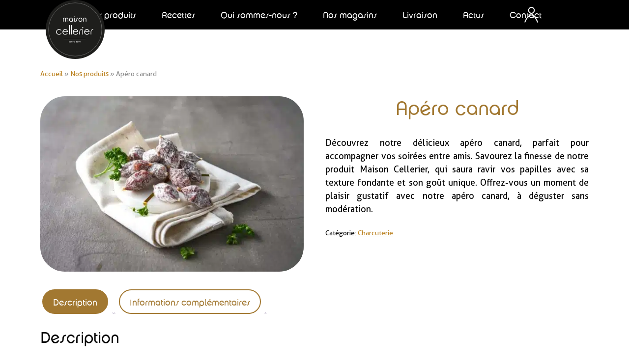

--- FILE ---
content_type: text/html; charset=UTF-8
request_url: https://www.maisoncellerier.fr/produits/apero-canard/
body_size: 12222
content:
<!DOCTYPE html>
<html lang="fr-FR">
<head>
    <meta charset="UTF-8">
    <meta name="viewport" content="width=device-width">
    <title>Apéro canard - Maison Cellerier</title>
		<!-- Google tag (gtag.js) -->
<script async src="https://www.googletagmanager.com/gtag/js?id=G-8HXYE2SQLP"></script>
<script>
  window.dataLayer = window.dataLayer || [];
  function gtag(){dataLayer.push(arguments);}
  gtag('js', new Date());

  gtag('config', 'G-8HXYE2SQLP');
</script>    <link rel="apple-touch-icon" sizes="180x180" href="/wp-content/themes/custom_arthesis/favicons/apple-touch-icon.png">
<link rel="icon" type="image/png" sizes="32x32" href="/wp-content/themes/custom_arthesis/favicons/favicon-32x32.png">
<link rel="icon" type="image/png" sizes="16x16" href="/wp-content/themes/custom_arthesis/favicons/favicon-16x16.png">
<link rel="manifest" href="/wp-content/themes/custom_arthesis/favicons/site.webmanifest">
<link rel="mask-icon" href="/wp-content/themes/custom_arthesis/favicons/safari-pinned-tab.svg" color="#5bbad5">
<link rel="shortcut icon" href="/wp-content/themes/custom_arthesis/favicons/favicon.ico">
<meta name="msapplication-TileColor" content="#333333">
<meta name="msapplication-config" content="/wp-content/themes/custom_arthesis/favicons/browserconfig.xml">
<meta name="theme-color" content="#ffffff">    <meta name='robots' content='index, follow, max-image-preview:large, max-snippet:-1, max-video-preview:-1' />

	<!-- This site is optimized with the Yoast SEO plugin v26.7 - https://yoast.com/wordpress/plugins/seo/ -->
	<link rel="canonical" href="https://www.maisoncellerier.fr/produits/apero-canard/" />
	<meta property="og:locale" content="fr_FR" />
	<meta property="og:type" content="article" />
	<meta property="og:title" content="Apéro canard - Maison Cellerier" />
	<meta property="og:description" content="Découvrez notre délicieux apéro canard, parfait pour accompagner vos soirées entre amis. Savourez la finesse de notre produit Maison Cellerier, qui saura ravir vos papilles avec sa texture fondante et son goût unique. Offrez-vous un moment de plaisir gustatif avec notre apéro canard, à déguster sans modération." />
	<meta property="og:url" content="https://www.maisoncellerier.fr/produits/apero-canard/" />
	<meta property="og:site_name" content="Maison Cellerier" />
	<meta property="article:modified_time" content="2023-12-14T06:59:20+00:00" />
	<meta property="og:image" content="https://www.maisoncellerier.fr/wp-content/uploads/2022/08/CELLERIER_APERO_CANARD-scaled.jpg" />
	<meta property="og:image:width" content="2560" />
	<meta property="og:image:height" content="1708" />
	<meta property="og:image:type" content="image/jpeg" />
	<meta name="twitter:card" content="summary_large_image" />
	<meta name="twitter:label1" content="Durée de lecture estimée" />
	<meta name="twitter:data1" content="1 minute" />
	<script type="application/ld+json" class="yoast-schema-graph">{"@context":"https://schema.org","@graph":[{"@type":"WebPage","@id":"https://www.maisoncellerier.fr/produits/apero-canard/","url":"https://www.maisoncellerier.fr/produits/apero-canard/","name":"Apéro canard - Maison Cellerier","isPartOf":{"@id":"https://www.maisoncellerier.fr/#website"},"primaryImageOfPage":{"@id":"https://www.maisoncellerier.fr/produits/apero-canard/#primaryimage"},"image":{"@id":"https://www.maisoncellerier.fr/produits/apero-canard/#primaryimage"},"thumbnailUrl":"https://www.maisoncellerier.fr/wp-content/uploads/2022/08/CELLERIER_APERO_CANARD-scaled.jpg","datePublished":"2022-08-25T12:39:40+00:00","dateModified":"2023-12-14T06:59:20+00:00","breadcrumb":{"@id":"https://www.maisoncellerier.fr/produits/apero-canard/#breadcrumb"},"inLanguage":"fr-FR","potentialAction":[{"@type":"ReadAction","target":["https://www.maisoncellerier.fr/produits/apero-canard/"]}]},{"@type":"ImageObject","inLanguage":"fr-FR","@id":"https://www.maisoncellerier.fr/produits/apero-canard/#primaryimage","url":"https://www.maisoncellerier.fr/wp-content/uploads/2022/08/CELLERIER_APERO_CANARD-scaled.jpg","contentUrl":"https://www.maisoncellerier.fr/wp-content/uploads/2022/08/CELLERIER_APERO_CANARD-scaled.jpg","width":2560,"height":1708},{"@type":"BreadcrumbList","@id":"https://www.maisoncellerier.fr/produits/apero-canard/#breadcrumb","itemListElement":[{"@type":"ListItem","position":1,"name":"Accueil","item":"https://www.maisoncellerier.fr/"},{"@type":"ListItem","position":2,"name":"Nos produits","item":"https://www.maisoncellerier.fr/nos-produits/"},{"@type":"ListItem","position":3,"name":"Apéro canard"}]},{"@type":"WebSite","@id":"https://www.maisoncellerier.fr/#website","url":"https://www.maisoncellerier.fr/","name":"Maison Cellerier","description":"Référence de la gastronomie lyonnaise - Lyon","publisher":{"@id":"https://www.maisoncellerier.fr/#organization"},"potentialAction":[{"@type":"SearchAction","target":{"@type":"EntryPoint","urlTemplate":"https://www.maisoncellerier.fr/?s={search_term_string}"},"query-input":{"@type":"PropertyValueSpecification","valueRequired":true,"valueName":"search_term_string"}}],"inLanguage":"fr-FR"},{"@type":"Organization","@id":"https://www.maisoncellerier.fr/#organization","name":"Maison Cellerier","url":"https://www.maisoncellerier.fr/","logo":{"@type":"ImageObject","inLanguage":"fr-FR","@id":"https://www.maisoncellerier.fr/#/schema/logo/image/","url":"https://www.maisoncellerier.fr/wp-content/uploads/2022/06/logo_cellerier.png","contentUrl":"https://www.maisoncellerier.fr/wp-content/uploads/2022/06/logo_cellerier.png","width":852,"height":852,"caption":"Maison Cellerier"},"image":{"@id":"https://www.maisoncellerier.fr/#/schema/logo/image/"}}]}</script>
	<!-- / Yoast SEO plugin. -->


<link rel='dns-prefetch' href='//kit.fontawesome.com' />
<link rel='dns-prefetch' href='//www.google.com' />
<link rel="alternate" title="oEmbed (JSON)" type="application/json+oembed" href="https://www.maisoncellerier.fr/wp-json/oembed/1.0/embed?url=https%3A%2F%2Fwww.maisoncellerier.fr%2Fproduits%2Fapero-canard%2F" />
<link rel="alternate" title="oEmbed (XML)" type="text/xml+oembed" href="https://www.maisoncellerier.fr/wp-json/oembed/1.0/embed?url=https%3A%2F%2Fwww.maisoncellerier.fr%2Fproduits%2Fapero-canard%2F&#038;format=xml" />
<style id='wp-img-auto-sizes-contain-inline-css' type='text/css'>
img:is([sizes=auto i],[sizes^="auto," i]){contain-intrinsic-size:3000px 1500px}
/*# sourceURL=wp-img-auto-sizes-contain-inline-css */
</style>
<style id='wp-emoji-styles-inline-css' type='text/css'>

	img.wp-smiley, img.emoji {
		display: inline !important;
		border: none !important;
		box-shadow: none !important;
		height: 1em !important;
		width: 1em !important;
		margin: 0 0.07em !important;
		vertical-align: -0.1em !important;
		background: none !important;
		padding: 0 !important;
	}
/*# sourceURL=wp-emoji-styles-inline-css */
</style>
<style id='wp-block-library-inline-css' type='text/css'>
:root{--wp-block-synced-color:#7a00df;--wp-block-synced-color--rgb:122,0,223;--wp-bound-block-color:var(--wp-block-synced-color);--wp-editor-canvas-background:#ddd;--wp-admin-theme-color:#007cba;--wp-admin-theme-color--rgb:0,124,186;--wp-admin-theme-color-darker-10:#006ba1;--wp-admin-theme-color-darker-10--rgb:0,107,160.5;--wp-admin-theme-color-darker-20:#005a87;--wp-admin-theme-color-darker-20--rgb:0,90,135;--wp-admin-border-width-focus:2px}@media (min-resolution:192dpi){:root{--wp-admin-border-width-focus:1.5px}}.wp-element-button{cursor:pointer}:root .has-very-light-gray-background-color{background-color:#eee}:root .has-very-dark-gray-background-color{background-color:#313131}:root .has-very-light-gray-color{color:#eee}:root .has-very-dark-gray-color{color:#313131}:root .has-vivid-green-cyan-to-vivid-cyan-blue-gradient-background{background:linear-gradient(135deg,#00d084,#0693e3)}:root .has-purple-crush-gradient-background{background:linear-gradient(135deg,#34e2e4,#4721fb 50%,#ab1dfe)}:root .has-hazy-dawn-gradient-background{background:linear-gradient(135deg,#faaca8,#dad0ec)}:root .has-subdued-olive-gradient-background{background:linear-gradient(135deg,#fafae1,#67a671)}:root .has-atomic-cream-gradient-background{background:linear-gradient(135deg,#fdd79a,#004a59)}:root .has-nightshade-gradient-background{background:linear-gradient(135deg,#330968,#31cdcf)}:root .has-midnight-gradient-background{background:linear-gradient(135deg,#020381,#2874fc)}:root{--wp--preset--font-size--normal:16px;--wp--preset--font-size--huge:42px}.has-regular-font-size{font-size:1em}.has-larger-font-size{font-size:2.625em}.has-normal-font-size{font-size:var(--wp--preset--font-size--normal)}.has-huge-font-size{font-size:var(--wp--preset--font-size--huge)}.has-text-align-center{text-align:center}.has-text-align-left{text-align:left}.has-text-align-right{text-align:right}.has-fit-text{white-space:nowrap!important}#end-resizable-editor-section{display:none}.aligncenter{clear:both}.items-justified-left{justify-content:flex-start}.items-justified-center{justify-content:center}.items-justified-right{justify-content:flex-end}.items-justified-space-between{justify-content:space-between}.screen-reader-text{border:0;clip-path:inset(50%);height:1px;margin:-1px;overflow:hidden;padding:0;position:absolute;width:1px;word-wrap:normal!important}.screen-reader-text:focus{background-color:#ddd;clip-path:none;color:#444;display:block;font-size:1em;height:auto;left:5px;line-height:normal;padding:15px 23px 14px;text-decoration:none;top:5px;width:auto;z-index:100000}html :where(.has-border-color){border-style:solid}html :where([style*=border-top-color]){border-top-style:solid}html :where([style*=border-right-color]){border-right-style:solid}html :where([style*=border-bottom-color]){border-bottom-style:solid}html :where([style*=border-left-color]){border-left-style:solid}html :where([style*=border-width]){border-style:solid}html :where([style*=border-top-width]){border-top-style:solid}html :where([style*=border-right-width]){border-right-style:solid}html :where([style*=border-bottom-width]){border-bottom-style:solid}html :where([style*=border-left-width]){border-left-style:solid}html :where(img[class*=wp-image-]){height:auto;max-width:100%}:where(figure){margin:0 0 1em}html :where(.is-position-sticky){--wp-admin--admin-bar--position-offset:var(--wp-admin--admin-bar--height,0px)}@media screen and (max-width:600px){html :where(.is-position-sticky){--wp-admin--admin-bar--position-offset:0px}}

/*# sourceURL=wp-block-library-inline-css */
</style><style id='global-styles-inline-css' type='text/css'>
:root{--wp--preset--aspect-ratio--square: 1;--wp--preset--aspect-ratio--4-3: 4/3;--wp--preset--aspect-ratio--3-4: 3/4;--wp--preset--aspect-ratio--3-2: 3/2;--wp--preset--aspect-ratio--2-3: 2/3;--wp--preset--aspect-ratio--16-9: 16/9;--wp--preset--aspect-ratio--9-16: 9/16;--wp--preset--color--black: #000000;--wp--preset--color--cyan-bluish-gray: #abb8c3;--wp--preset--color--white: #ffffff;--wp--preset--color--pale-pink: #f78da7;--wp--preset--color--vivid-red: #cf2e2e;--wp--preset--color--luminous-vivid-orange: #ff6900;--wp--preset--color--luminous-vivid-amber: #fcb900;--wp--preset--color--light-green-cyan: #7bdcb5;--wp--preset--color--vivid-green-cyan: #00d084;--wp--preset--color--pale-cyan-blue: #8ed1fc;--wp--preset--color--vivid-cyan-blue: #0693e3;--wp--preset--color--vivid-purple: #9b51e0;--wp--preset--gradient--vivid-cyan-blue-to-vivid-purple: linear-gradient(135deg,rgb(6,147,227) 0%,rgb(155,81,224) 100%);--wp--preset--gradient--light-green-cyan-to-vivid-green-cyan: linear-gradient(135deg,rgb(122,220,180) 0%,rgb(0,208,130) 100%);--wp--preset--gradient--luminous-vivid-amber-to-luminous-vivid-orange: linear-gradient(135deg,rgb(252,185,0) 0%,rgb(255,105,0) 100%);--wp--preset--gradient--luminous-vivid-orange-to-vivid-red: linear-gradient(135deg,rgb(255,105,0) 0%,rgb(207,46,46) 100%);--wp--preset--gradient--very-light-gray-to-cyan-bluish-gray: linear-gradient(135deg,rgb(238,238,238) 0%,rgb(169,184,195) 100%);--wp--preset--gradient--cool-to-warm-spectrum: linear-gradient(135deg,rgb(74,234,220) 0%,rgb(151,120,209) 20%,rgb(207,42,186) 40%,rgb(238,44,130) 60%,rgb(251,105,98) 80%,rgb(254,248,76) 100%);--wp--preset--gradient--blush-light-purple: linear-gradient(135deg,rgb(255,206,236) 0%,rgb(152,150,240) 100%);--wp--preset--gradient--blush-bordeaux: linear-gradient(135deg,rgb(254,205,165) 0%,rgb(254,45,45) 50%,rgb(107,0,62) 100%);--wp--preset--gradient--luminous-dusk: linear-gradient(135deg,rgb(255,203,112) 0%,rgb(199,81,192) 50%,rgb(65,88,208) 100%);--wp--preset--gradient--pale-ocean: linear-gradient(135deg,rgb(255,245,203) 0%,rgb(182,227,212) 50%,rgb(51,167,181) 100%);--wp--preset--gradient--electric-grass: linear-gradient(135deg,rgb(202,248,128) 0%,rgb(113,206,126) 100%);--wp--preset--gradient--midnight: linear-gradient(135deg,rgb(2,3,129) 0%,rgb(40,116,252) 100%);--wp--preset--font-size--small: 13px;--wp--preset--font-size--medium: 20px;--wp--preset--font-size--large: 36px;--wp--preset--font-size--x-large: 42px;--wp--preset--spacing--20: 0.44rem;--wp--preset--spacing--30: 0.67rem;--wp--preset--spacing--40: 1rem;--wp--preset--spacing--50: 1.5rem;--wp--preset--spacing--60: 2.25rem;--wp--preset--spacing--70: 3.38rem;--wp--preset--spacing--80: 5.06rem;--wp--preset--shadow--natural: 6px 6px 9px rgba(0, 0, 0, 0.2);--wp--preset--shadow--deep: 12px 12px 50px rgba(0, 0, 0, 0.4);--wp--preset--shadow--sharp: 6px 6px 0px rgba(0, 0, 0, 0.2);--wp--preset--shadow--outlined: 6px 6px 0px -3px rgb(255, 255, 255), 6px 6px rgb(0, 0, 0);--wp--preset--shadow--crisp: 6px 6px 0px rgb(0, 0, 0);}:where(.is-layout-flex){gap: 0.5em;}:where(.is-layout-grid){gap: 0.5em;}body .is-layout-flex{display: flex;}.is-layout-flex{flex-wrap: wrap;align-items: center;}.is-layout-flex > :is(*, div){margin: 0;}body .is-layout-grid{display: grid;}.is-layout-grid > :is(*, div){margin: 0;}:where(.wp-block-columns.is-layout-flex){gap: 2em;}:where(.wp-block-columns.is-layout-grid){gap: 2em;}:where(.wp-block-post-template.is-layout-flex){gap: 1.25em;}:where(.wp-block-post-template.is-layout-grid){gap: 1.25em;}.has-black-color{color: var(--wp--preset--color--black) !important;}.has-cyan-bluish-gray-color{color: var(--wp--preset--color--cyan-bluish-gray) !important;}.has-white-color{color: var(--wp--preset--color--white) !important;}.has-pale-pink-color{color: var(--wp--preset--color--pale-pink) !important;}.has-vivid-red-color{color: var(--wp--preset--color--vivid-red) !important;}.has-luminous-vivid-orange-color{color: var(--wp--preset--color--luminous-vivid-orange) !important;}.has-luminous-vivid-amber-color{color: var(--wp--preset--color--luminous-vivid-amber) !important;}.has-light-green-cyan-color{color: var(--wp--preset--color--light-green-cyan) !important;}.has-vivid-green-cyan-color{color: var(--wp--preset--color--vivid-green-cyan) !important;}.has-pale-cyan-blue-color{color: var(--wp--preset--color--pale-cyan-blue) !important;}.has-vivid-cyan-blue-color{color: var(--wp--preset--color--vivid-cyan-blue) !important;}.has-vivid-purple-color{color: var(--wp--preset--color--vivid-purple) !important;}.has-black-background-color{background-color: var(--wp--preset--color--black) !important;}.has-cyan-bluish-gray-background-color{background-color: var(--wp--preset--color--cyan-bluish-gray) !important;}.has-white-background-color{background-color: var(--wp--preset--color--white) !important;}.has-pale-pink-background-color{background-color: var(--wp--preset--color--pale-pink) !important;}.has-vivid-red-background-color{background-color: var(--wp--preset--color--vivid-red) !important;}.has-luminous-vivid-orange-background-color{background-color: var(--wp--preset--color--luminous-vivid-orange) !important;}.has-luminous-vivid-amber-background-color{background-color: var(--wp--preset--color--luminous-vivid-amber) !important;}.has-light-green-cyan-background-color{background-color: var(--wp--preset--color--light-green-cyan) !important;}.has-vivid-green-cyan-background-color{background-color: var(--wp--preset--color--vivid-green-cyan) !important;}.has-pale-cyan-blue-background-color{background-color: var(--wp--preset--color--pale-cyan-blue) !important;}.has-vivid-cyan-blue-background-color{background-color: var(--wp--preset--color--vivid-cyan-blue) !important;}.has-vivid-purple-background-color{background-color: var(--wp--preset--color--vivid-purple) !important;}.has-black-border-color{border-color: var(--wp--preset--color--black) !important;}.has-cyan-bluish-gray-border-color{border-color: var(--wp--preset--color--cyan-bluish-gray) !important;}.has-white-border-color{border-color: var(--wp--preset--color--white) !important;}.has-pale-pink-border-color{border-color: var(--wp--preset--color--pale-pink) !important;}.has-vivid-red-border-color{border-color: var(--wp--preset--color--vivid-red) !important;}.has-luminous-vivid-orange-border-color{border-color: var(--wp--preset--color--luminous-vivid-orange) !important;}.has-luminous-vivid-amber-border-color{border-color: var(--wp--preset--color--luminous-vivid-amber) !important;}.has-light-green-cyan-border-color{border-color: var(--wp--preset--color--light-green-cyan) !important;}.has-vivid-green-cyan-border-color{border-color: var(--wp--preset--color--vivid-green-cyan) !important;}.has-pale-cyan-blue-border-color{border-color: var(--wp--preset--color--pale-cyan-blue) !important;}.has-vivid-cyan-blue-border-color{border-color: var(--wp--preset--color--vivid-cyan-blue) !important;}.has-vivid-purple-border-color{border-color: var(--wp--preset--color--vivid-purple) !important;}.has-vivid-cyan-blue-to-vivid-purple-gradient-background{background: var(--wp--preset--gradient--vivid-cyan-blue-to-vivid-purple) !important;}.has-light-green-cyan-to-vivid-green-cyan-gradient-background{background: var(--wp--preset--gradient--light-green-cyan-to-vivid-green-cyan) !important;}.has-luminous-vivid-amber-to-luminous-vivid-orange-gradient-background{background: var(--wp--preset--gradient--luminous-vivid-amber-to-luminous-vivid-orange) !important;}.has-luminous-vivid-orange-to-vivid-red-gradient-background{background: var(--wp--preset--gradient--luminous-vivid-orange-to-vivid-red) !important;}.has-very-light-gray-to-cyan-bluish-gray-gradient-background{background: var(--wp--preset--gradient--very-light-gray-to-cyan-bluish-gray) !important;}.has-cool-to-warm-spectrum-gradient-background{background: var(--wp--preset--gradient--cool-to-warm-spectrum) !important;}.has-blush-light-purple-gradient-background{background: var(--wp--preset--gradient--blush-light-purple) !important;}.has-blush-bordeaux-gradient-background{background: var(--wp--preset--gradient--blush-bordeaux) !important;}.has-luminous-dusk-gradient-background{background: var(--wp--preset--gradient--luminous-dusk) !important;}.has-pale-ocean-gradient-background{background: var(--wp--preset--gradient--pale-ocean) !important;}.has-electric-grass-gradient-background{background: var(--wp--preset--gradient--electric-grass) !important;}.has-midnight-gradient-background{background: var(--wp--preset--gradient--midnight) !important;}.has-small-font-size{font-size: var(--wp--preset--font-size--small) !important;}.has-medium-font-size{font-size: var(--wp--preset--font-size--medium) !important;}.has-large-font-size{font-size: var(--wp--preset--font-size--large) !important;}.has-x-large-font-size{font-size: var(--wp--preset--font-size--x-large) !important;}
/*# sourceURL=global-styles-inline-css */
</style>

<style id='classic-theme-styles-inline-css' type='text/css'>
/*! This file is auto-generated */
.wp-block-button__link{color:#fff;background-color:#32373c;border-radius:9999px;box-shadow:none;text-decoration:none;padding:calc(.667em + 2px) calc(1.333em + 2px);font-size:1.125em}.wp-block-file__button{background:#32373c;color:#fff;text-decoration:none}
/*# sourceURL=/wp-includes/css/classic-themes.min.css */
</style>
<link rel='stylesheet' id='contact-form-7-css' href='https://www.maisoncellerier.fr/wp-content/plugins/contact-form-7/includes/css/styles.css?ver=6.1.4' type='text/css' media='all' />
<link rel='stylesheet' id='woocommerce-layout-css' href='https://www.maisoncellerier.fr/wp-content/plugins/woocommerce/assets/css/woocommerce-layout.css?ver=10.4.3' type='text/css' media='all' />
<link rel='stylesheet' id='woocommerce-smallscreen-css' href='https://www.maisoncellerier.fr/wp-content/plugins/woocommerce/assets/css/woocommerce-smallscreen.css?ver=10.4.3' type='text/css' media='only screen and (max-width: 768px)' />
<link rel='stylesheet' id='woocommerce-general-css' href='https://www.maisoncellerier.fr/wp-content/plugins/woocommerce/assets/css/woocommerce.css?ver=10.4.3' type='text/css' media='all' />
<style id='woocommerce-inline-inline-css' type='text/css'>
.woocommerce form .form-row .required { visibility: visible; }
/*# sourceURL=woocommerce-inline-inline-css */
</style>
<link rel='stylesheet' id='arthesis-style-bootstrap-css' href='https://www.maisoncellerier.fr/wp-content/themes/custom_arthesis/css/bootstrap.min.css?ver=6.9' type='text/css' media='all' />
<link rel='stylesheet' id='arthesis-style-aos-css' href='https://www.maisoncellerier.fr/wp-content/themes/custom_arthesis/css/aos.css?ver=6.9' type='text/css' media='all' />
<link rel='stylesheet' id='arthesis-style-css' href='https://www.maisoncellerier.fr/wp-content/themes/custom_arthesis/style.css?ver=6.9' type='text/css' media='all' />
<style id='ktv3-google-recaptcha-branding-inline-css' type='text/css'>
.grecaptcha-badge { visibility: hidden; }.kt-recaptcha-branding-string {font-size: 11px;color: var(--global-palette6, #555555);line-height: 1.2;display: block;margin-top: 16px;margin-bottom: 16px;max-width: 400px;padding: 10px;background: var(--global-palette7, #f2f2f2);}.kt-recaptcha-branding-string a {text-decoration: underline;color: var(--global-palette6, #555555);}
/*# sourceURL=ktv3-google-recaptcha-branding-inline-css */
</style>
<script type="text/javascript" src="https://www.maisoncellerier.fr/wp-includes/js/jquery/jquery.min.js?ver=3.7.1" id="jquery-core-js"></script>
<script type="text/javascript" src="https://www.maisoncellerier.fr/wp-includes/js/jquery/jquery-migrate.min.js?ver=3.4.1" id="jquery-migrate-js"></script>
<script type="text/javascript" id="wc-single-product-js-extra">
/* <![CDATA[ */
var wc_single_product_params = {"i18n_required_rating_text":"Veuillez s\u00e9lectionner une note","i18n_rating_options":["1\u00a0\u00e9toile sur 5","2\u00a0\u00e9toiles sur 5","3\u00a0\u00e9toiles sur 5","4\u00a0\u00e9toiles sur 5","5\u00a0\u00e9toiles sur 5"],"i18n_product_gallery_trigger_text":"Voir la galerie d\u2019images en plein \u00e9cran","review_rating_required":"yes","flexslider":{"rtl":false,"animation":"slide","smoothHeight":true,"directionNav":false,"controlNav":"thumbnails","slideshow":false,"animationSpeed":500,"animationLoop":false,"allowOneSlide":false},"zoom_enabled":"","zoom_options":[],"photoswipe_enabled":"","photoswipe_options":{"shareEl":false,"closeOnScroll":false,"history":false,"hideAnimationDuration":0,"showAnimationDuration":0},"flexslider_enabled":""};
//# sourceURL=wc-single-product-js-extra
/* ]]> */
</script>
<script type="text/javascript" src="https://www.maisoncellerier.fr/wp-content/plugins/woocommerce/assets/js/frontend/single-product.min.js?ver=10.4.3" id="wc-single-product-js" defer="defer" data-wp-strategy="defer"></script>
<script type="text/javascript" src="https://www.maisoncellerier.fr/wp-content/plugins/woocommerce/assets/js/jquery-blockui/jquery.blockUI.min.js?ver=2.7.0-wc.10.4.3" id="wc-jquery-blockui-js" defer="defer" data-wp-strategy="defer"></script>
<script type="text/javascript" src="https://www.maisoncellerier.fr/wp-content/plugins/woocommerce/assets/js/js-cookie/js.cookie.min.js?ver=2.1.4-wc.10.4.3" id="wc-js-cookie-js" defer="defer" data-wp-strategy="defer"></script>
<script type="text/javascript" id="woocommerce-js-extra">
/* <![CDATA[ */
var woocommerce_params = {"ajax_url":"/wp-admin/admin-ajax.php","wc_ajax_url":"/?wc-ajax=%%endpoint%%","i18n_password_show":"Afficher le mot de passe","i18n_password_hide":"Masquer le mot de passe"};
//# sourceURL=woocommerce-js-extra
/* ]]> */
</script>
<script type="text/javascript" src="https://www.maisoncellerier.fr/wp-content/plugins/woocommerce/assets/js/frontend/woocommerce.min.js?ver=10.4.3" id="woocommerce-js" defer="defer" data-wp-strategy="defer"></script>
<script src="https://kit.fontawesome.com/3f661dd852.js?ver=6.9" type="text/javascript" crossorigin="anonymous"></script>
<script type="text/javascript" src="https://www.maisoncellerier.fr/wp-content/themes/custom_arthesis/js/bootstrap.min.js?ver=6.9" id="arthesis-js-bootstrap-js"></script>
<script type="text/javascript" src="https://www.maisoncellerier.fr/wp-content/themes/custom_arthesis/js/aos.js?ver=6.9" id="arthesis-js-aos-js"></script>
<script type="text/javascript" src="https://www.maisoncellerier.fr/wp-content/themes/custom_arthesis/js/function.js?ver=6.9" id="arthesis-function-js"></script>
<link rel="https://api.w.org/" href="https://www.maisoncellerier.fr/wp-json/" /><link rel="alternate" title="JSON" type="application/json" href="https://www.maisoncellerier.fr/wp-json/wp/v2/product/924" /><link rel="EditURI" type="application/rsd+xml" title="RSD" href="https://www.maisoncellerier.fr/xmlrpc.php?rsd" />
<meta name="generator" content="WordPress 6.9" />
<meta name="generator" content="WooCommerce 10.4.3" />
<link rel='shortlink' href='https://www.maisoncellerier.fr/?p=924' />
	<noscript><style>.woocommerce-product-gallery{ opacity: 1 !important; }</style></noscript>
	<meta name="google-site-verification" content="JrhMMun-JTskSLWqLBY5SQu4zl-KOL1JXuZMknFJibk" /><link rel='stylesheet' id='wc-blocks-style-css' href='https://www.maisoncellerier.fr/wp-content/plugins/woocommerce/assets/client/blocks/wc-blocks.css?ver=wc-10.4.3' type='text/css' media='all' />
</head>
<body class="wp-singular product-template-default single single-product postid-924 wp-custom-logo wp-theme-custom_arthesis theme-custom_arthesis woocommerce woocommerce-page woocommerce-no-js">
    <div id="wrapper">
        <header class="container-fluid fixed-top" id="main_header">
            <div class="row">
                <div class="d-flex col-12 col-xl-2 justify-content-center justify-content-xl-end p-0" id="header_left">
                    <a href="/">
                        <img src="https://www.maisoncellerier.fr/wp-content/themes/custom_arthesis/images/logo_maison_cellerier.svg" alt="Logo Maison Cellerier" />
                    </a>
                </div>
                <div class="col-6 col-xl-8 px-0 d-xl-flex align-items-center justify-content-center py-3" id="header_center">
                    <nav id="main_menu_container" class="navbar navbar-expand-xl navbar-dark bg-faded">
                        <button class="navbar-toggler custom-toggler" type="button" data-bs-toggle="collapse" data-bs-target="#container_main_menu" aria-controls="navbarToggleExternalContent" aria-expanded="false" aria-label="Toggle navigation">
                            <span class="navbar-toggler-icon"></span>
                        </button>
                        <div class="collapse navbar-collapse" id="container_main_menu">
                            <ul class="navbar-nav d-md-flex align-items-center mx-0" id="main_menu">
                                <li class="dropdown" id="menu-item-1"><a href="#" class="dropdown-toggle d-xl-none" data-bs-toggle="dropdown" role="button" aria-expanded="false"><span>Nos produits</span></a><a href="https://www.maisoncellerier.fr/nos-produits/" class="dropdown-toggle d-none d-xl-block"><span>Nos produits</span></a><ul class="dropdown-menu "><li class=""><a href="/categorie-de-produits/fromagerie/">Fromagerie</a></li><li class=""><a href="/categorie-de-produits/charcuterie/">Charcuterie</a></li><li class=""><a href="/categorie-de-produits/traiteur/">Traiteur</a></li><li class=""><a href="/categorie-de-produits/ciaociao/">Ciao Ciao</a></li><li class=""><a href="/categorie-de-produits/ecailler/">Écailler</a></li></ul></li><li id="menu-item-2" class=""><a href="https://www.maisoncellerier.fr/recettes/" title="Recettes">Recettes</a></li><li class="dropdown" id="menu-item-3"><a href="#" class="dropdown-toggle d-xl-none" data-bs-toggle="dropdown" role="button" aria-expanded="false"><span>Qui sommes-nous ?</span></a><a href="#" class="dropdown-toggle d-none d-xl-block"><span>Qui sommes-nous ?</span></a><ul class="dropdown-menu "><li class=""><a href="https://www.maisoncellerier.fr/presentation/">Notre histoire</a></li><li class=""><a href="https://www.maisoncellerier.fr/demarche-rse/">Démarche RSE</a></li></ul></li><li class="dropdown" id="menu-item-4"><a href="#" class="dropdown-toggle d-xl-none" data-bs-toggle="dropdown" role="button" aria-expanded="false"><span>Nos magasins</span></a><a href="https://www.maisoncellerier.fr/boutiques/" class="dropdown-toggle d-none d-xl-block"><span>Nos magasins</span></a><ul class="dropdown-menu "><li class=""><a href="https://www.maisoncellerier.fr/boutiques/cellerier-les-halles/">Les Halles Paul Bocuse</a></li><li class=""><a href="https://www.maisoncellerier.fr/boutiques/cellerier-presquile/">Ciao Ciao Presqu’île</a></li><li class=""><a href="https://www.maisoncellerier.fr/boutiques/ciao-ciao-les-halles/">Ciao Ciao Halles Paul Bocuse</a></li><li class=""><a href="https://www.maisoncellerier.fr/boutiques/lecailler-les-halles/">Restaurant Ecailler</a></li></ul></li><li id="menu-item-5" class=""><a href="https://www.maisoncellerier.fr/livraison2/" title="Livraison">Livraison</a></li><li id="menu-item-6" class=""><a href="https://www.maisoncellerier.fr/actus/" title="Actus">Actus</a></li><li id="menu-item-7" class=""><a href="https://www.maisoncellerier.fr/contact/" title="Contact">Contact</a></li>                            </ul>
                        </div>
                    </nav>
                </div>
                <div class="d-flex col-6 col-xl-2 justify-content-end justify-content-xl-start py-3 p-xl-0 align-items-center" id="header_right">
                                        <a href="https://www.maisoncellerier.fr/mon-compte/"><img src="https://www.maisoncellerier.fr/wp-content/themes/custom_arthesis/images/account.svg" alt="Mon compte" /></a>
                </div>
            </div>
        </header>
        <div id="full_mega_container">

	<div class="container-xl">
    <div class="row justify-content-center">
        <div class="col-12">
        <p id="breadcrumbs"><span><span><a href="https://www.maisoncellerier.fr/">Accueil</a></span> » <span><a href="https://www.maisoncellerier.fr/nos-produits/">Nos produits</a></span> » <span class="breadcrumb_last" aria-current="page">Apéro canard</span></span></p>        </div>
    </div>

					
			<div class="woocommerce-notices-wrapper"></div><div id="product-924" class="row product type-product post-924 status-publish first instock product_cat-charcuterie has-post-thumbnail taxable shipping-taxable product-type-simple">
    <div class="col-12">

	<div class="woocommerce-product-gallery woocommerce-product-gallery--with-images woocommerce-product-gallery--columns-4 images" data-columns="4" style="opacity: 0; transition: opacity .25s ease-in-out;">
	<div class="woocommerce-product-gallery__wrapper">
		<div data-thumb="https://www.maisoncellerier.fr/wp-content/uploads/2022/08/CELLERIER_APERO_CANARD-scaled-100x100.jpg" data-thumb-alt="Apéro canard" data-thumb-srcset="https://www.maisoncellerier.fr/wp-content/uploads/2022/08/CELLERIER_APERO_CANARD-scaled-100x100.jpg 100w, https://www.maisoncellerier.fr/wp-content/uploads/2022/08/CELLERIER_APERO_CANARD-scaled-600x600.jpg 600w, https://www.maisoncellerier.fr/wp-content/uploads/2022/08/CELLERIER_APERO_CANARD-150x150.jpg 150w, https://www.maisoncellerier.fr/wp-content/uploads/2022/08/CELLERIER_APERO_CANARD-300x300.jpg 300w"  data-thumb-sizes="(max-width: 100px) 100vw, 100px" class="woocommerce-product-gallery__image"><a href="https://www.maisoncellerier.fr/wp-content/uploads/2022/08/CELLERIER_APERO_CANARD-scaled.jpg"><img width="600" height="400" src="https://www.maisoncellerier.fr/wp-content/uploads/2022/08/CELLERIER_APERO_CANARD-scaled-600x400.jpg" class="wp-post-image" alt="Apéro canard" data-caption="" data-src="https://www.maisoncellerier.fr/wp-content/uploads/2022/08/CELLERIER_APERO_CANARD-scaled.jpg" data-large_image="https://www.maisoncellerier.fr/wp-content/uploads/2022/08/CELLERIER_APERO_CANARD-scaled.jpg" data-large_image_width="2560" data-large_image_height="1708" decoding="async" fetchpriority="high" srcset="https://www.maisoncellerier.fr/wp-content/uploads/2022/08/CELLERIER_APERO_CANARD-scaled-600x400.jpg 600w, https://www.maisoncellerier.fr/wp-content/uploads/2022/08/CELLERIER_APERO_CANARD-300x200.jpg 300w, https://www.maisoncellerier.fr/wp-content/uploads/2022/08/CELLERIER_APERO_CANARD-1024x683.jpg 1024w, https://www.maisoncellerier.fr/wp-content/uploads/2022/08/CELLERIER_APERO_CANARD-768x512.jpg 768w, https://www.maisoncellerier.fr/wp-content/uploads/2022/08/CELLERIER_APERO_CANARD-1536x1025.jpg 1536w, https://www.maisoncellerier.fr/wp-content/uploads/2022/08/CELLERIER_APERO_CANARD-2048x1366.jpg 2048w" sizes="(max-width: 600px) 100vw, 600px" /></a></div>	</div>
</div>

	<div class="summary entry-summary">
		<h1 class="product_title entry-title">Apéro canard</h1><div class="woocommerce-product-details__short-description">
	<p>Découvrez notre délicieux apéro canard, parfait pour accompagner vos soirées entre amis. Savourez la finesse de notre produit Maison Cellerier, qui saura ravir vos papilles avec sa texture fondante et son goût unique. Offrez-vous un moment de plaisir gustatif avec notre apéro canard, à déguster sans modération.</p>
</div>
<div class="product_meta">

	
	
	<span class="posted_in">Catégorie : <a href="https://www.maisoncellerier.fr/categorie-de-produits/charcuterie/" rel="tag">Charcuterie</a></span>
	
	
</div>
	</div>

	
	<div class="woocommerce-tabs wc-tabs-wrapper">
		<ul class="tabs wc-tabs" role="tablist">
							<li role="presentation" class="description_tab" id="tab-title-description">
					<a href="#tab-description" role="tab" aria-controls="tab-description">
						Description					</a>
				</li>
							<li role="presentation" class="additional_information_tab" id="tab-title-additional_information">
					<a href="#tab-additional_information" role="tab" aria-controls="tab-additional_information">
						Informations complémentaires					</a>
				</li>
					</ul>
					<div class="woocommerce-Tabs-panel woocommerce-Tabs-panel--description panel entry-content wc-tab" id="tab-description" role="tabpanel" aria-labelledby="tab-title-description">
				
	<h2>Description</h2>

<p>Pour un menu riche et savoureux, intégrez ces mini saucissons secs nature au canard. Ils sont préparés à base de viande de canard, puis assaisonnés de manière équilibrée pour un meilleur goût. Faites vous plaisir avec ces mini saucissons secs nature qui sont prêts à être dégustés. (150g)</p>
			</div>
					<div class="woocommerce-Tabs-panel woocommerce-Tabs-panel--additional_information panel entry-content wc-tab" id="tab-additional_information" role="tabpanel" aria-labelledby="tab-title-additional_information">
				
	<h2>Informations complémentaires</h2>

<table class="woocommerce-product-attributes shop_attributes" aria-label="Détails du produit">
			<tr class="woocommerce-product-attributes-item woocommerce-product-attributes-item--weight">
			<th class="woocommerce-product-attributes-item__label" scope="row">Poids</th>
			<td class="woocommerce-product-attributes-item__value">0,150 kg</td>
		</tr>
			<tr class="woocommerce-product-attributes-item woocommerce-product-attributes-item--attribute_ingr%c3%a9dients">
			<th class="woocommerce-product-attributes-item__label" scope="row">Ingrédients</th>
			<td class="woocommerce-product-attributes-item__value"><p>canard</p>
</td>
		</tr>
			<tr class="woocommerce-product-attributes-item woocommerce-product-attributes-item--attribute_pa_allergenes">
			<th class="woocommerce-product-attributes-item__label" scope="row">Allergènes</th>
			<td class="woocommerce-product-attributes-item__value"><p>Canard</p>
</td>
		</tr>
			<tr class="woocommerce-product-attributes-item woocommerce-product-attributes-item--attribute_poids">
			<th class="woocommerce-product-attributes-item__label" scope="row">Poids</th>
			<td class="woocommerce-product-attributes-item__value"><p>environ 250g</p>
</td>
		</tr>
			<tr class="woocommerce-product-attributes-item woocommerce-product-attributes-item--attribute_dlc-moyenne">
			<th class="woocommerce-product-attributes-item__label" scope="row">DLC Moyenne</th>
			<td class="woocommerce-product-attributes-item__value"><p>21 jours</p>
</td>
		</tr>
			<tr class="woocommerce-product-attributes-item woocommerce-product-attributes-item--attribute_prix-au-kg">
			<th class="woocommerce-product-attributes-item__label" scope="row">Prix au kg</th>
			<td class="woocommerce-product-attributes-item__value"><p>23.30 €</p>
</td>
		</tr>
	</table>
			</div>
		
			</div>


	<section class="related products">

					<h2>Produits similaires</h2>
				<ul class="products columns-4">

			
					<li class="product type-product post-196 status-publish first instock product_cat-charcuterie product_cat-porc has-post-thumbnail taxable shipping-taxable product-type-simple">
	<a href="https://www.maisoncellerier.fr/produits/jesus-600gr/" class="woocommerce-LoopProduct-link woocommerce-loop-product__link"><img width="600" height="600" src="https://www.maisoncellerier.fr/wp-content/uploads/2022/05/2511_CELLERIER_JESUS-scaled-600x600.jpg" class="attachment-woocommerce_thumbnail size-woocommerce_thumbnail" alt="Jésus" decoding="async" loading="lazy" srcset="https://www.maisoncellerier.fr/wp-content/uploads/2022/05/2511_CELLERIER_JESUS-scaled-600x600.jpg 600w, https://www.maisoncellerier.fr/wp-content/uploads/2022/05/2511_CELLERIER_JESUS-scaled-100x100.jpg 100w, https://www.maisoncellerier.fr/wp-content/uploads/2022/05/2511_CELLERIER_JESUS-150x150.jpg 150w, https://www.maisoncellerier.fr/wp-content/uploads/2022/05/2511_CELLERIER_JESUS-300x300.jpg 300w" sizes="auto, (max-width: 600px) 100vw, 600px" /><h3 class="woocommerce-loop-product__title">Jésus</h3></a><a href="https://www.maisoncellerier.fr/produits/jesus-600gr/" aria-describedby="woocommerce_loop_add_to_cart_link_describedby_196" data-quantity="1" class="button product_type_simple" data-product_id="196" data-product_sku="" aria-label="En savoir plus sur &ldquo;Jésus&rdquo;" rel="nofollow" data-success_message="">Voir l&#039;article</a>	<span id="woocommerce_loop_add_to_cart_link_describedby_196" class="screen-reader-text">
			</span>
</li>

			
					<li class="product type-product post-864 status-publish instock product_cat-charcuterie product_cat-porc has-post-thumbnail taxable shipping-taxable product-type-simple">
	<a href="https://www.maisoncellerier.fr/produits/pancetta/" class="woocommerce-LoopProduct-link woocommerce-loop-product__link"><img width="600" height="600" src="https://www.maisoncellerier.fr/wp-content/uploads/2022/07/2511_CELLERIER_PANCETTA-1-scaled-600x600.jpg" class="attachment-woocommerce_thumbnail size-woocommerce_thumbnail" alt="Pancetta" decoding="async" loading="lazy" srcset="https://www.maisoncellerier.fr/wp-content/uploads/2022/07/2511_CELLERIER_PANCETTA-1-scaled-600x600.jpg 600w, https://www.maisoncellerier.fr/wp-content/uploads/2022/07/2511_CELLERIER_PANCETTA-1-scaled-100x100.jpg 100w, https://www.maisoncellerier.fr/wp-content/uploads/2022/07/2511_CELLERIER_PANCETTA-1-150x150.jpg 150w, https://www.maisoncellerier.fr/wp-content/uploads/2022/07/2511_CELLERIER_PANCETTA-1-300x300.jpg 300w" sizes="auto, (max-width: 600px) 100vw, 600px" /><h3 class="woocommerce-loop-product__title">Pancetta</h3></a><a href="https://www.maisoncellerier.fr/produits/pancetta/" aria-describedby="woocommerce_loop_add_to_cart_link_describedby_864" data-quantity="1" class="button product_type_simple" data-product_id="864" data-product_sku="" aria-label="En savoir plus sur &ldquo;Pancetta&rdquo;" rel="nofollow" data-success_message="">Voir l&#039;article</a>	<span id="woocommerce_loop_add_to_cart_link_describedby_864" class="screen-reader-text">
			</span>
</li>

			
					<li class="product type-product post-854 status-publish instock product_cat-charcuterie product_cat-porc has-post-thumbnail taxable shipping-taxable product-type-simple">
	<a href="https://www.maisoncellerier.fr/produits/mortadella-bologna-igp-pistache/" class="woocommerce-LoopProduct-link woocommerce-loop-product__link"><img width="600" height="600" src="https://www.maisoncellerier.fr/wp-content/uploads/2022/07/2511_CELLERIER_MORTADELLE_BOLOGNA_PISTACHE-1-scaled-600x600.jpg" class="attachment-woocommerce_thumbnail size-woocommerce_thumbnail" alt="Mortadella bologna IGP pistache" decoding="async" loading="lazy" srcset="https://www.maisoncellerier.fr/wp-content/uploads/2022/07/2511_CELLERIER_MORTADELLE_BOLOGNA_PISTACHE-1-scaled-600x600.jpg 600w, https://www.maisoncellerier.fr/wp-content/uploads/2022/07/2511_CELLERIER_MORTADELLE_BOLOGNA_PISTACHE-1-scaled-100x100.jpg 100w, https://www.maisoncellerier.fr/wp-content/uploads/2022/07/2511_CELLERIER_MORTADELLE_BOLOGNA_PISTACHE-1-150x150.jpg 150w, https://www.maisoncellerier.fr/wp-content/uploads/2022/07/2511_CELLERIER_MORTADELLE_BOLOGNA_PISTACHE-1-300x300.jpg 300w" sizes="auto, (max-width: 600px) 100vw, 600px" /><h3 class="woocommerce-loop-product__title">Mortadella bologna IGP pistache</h3></a><a href="https://www.maisoncellerier.fr/produits/mortadella-bologna-igp-pistache/" aria-describedby="woocommerce_loop_add_to_cart_link_describedby_854" data-quantity="1" class="button product_type_simple" data-product_id="854" data-product_sku="" aria-label="En savoir plus sur &ldquo;Mortadella bologna IGP pistache&rdquo;" rel="nofollow" data-success_message="">Voir l&#039;article</a>	<span id="woocommerce_loop_add_to_cart_link_describedby_854" class="screen-reader-text">
			</span>
</li>

			
					<li class="product type-product post-197 status-publish last instock product_cat-charcuterie product_cat-saucisson-a-cuire has-post-thumbnail taxable shipping-taxable product-type-simple">
	<a href="https://www.maisoncellerier.fr/produits/saucisson-a-cuire-nature-600gr/" class="woocommerce-LoopProduct-link woocommerce-loop-product__link"><img width="600" height="600" src="https://www.maisoncellerier.fr/wp-content/uploads/2022/05/2511_CELLERIER_CERVELAS_A_CUIRE-scaled-600x600.jpg" class="attachment-woocommerce_thumbnail size-woocommerce_thumbnail" alt="Saucisson à cuire nature" decoding="async" loading="lazy" srcset="https://www.maisoncellerier.fr/wp-content/uploads/2022/05/2511_CELLERIER_CERVELAS_A_CUIRE-scaled-600x600.jpg 600w, https://www.maisoncellerier.fr/wp-content/uploads/2022/05/2511_CELLERIER_CERVELAS_A_CUIRE-scaled-100x100.jpg 100w, https://www.maisoncellerier.fr/wp-content/uploads/2022/05/2511_CELLERIER_CERVELAS_A_CUIRE-150x150.jpg 150w, https://www.maisoncellerier.fr/wp-content/uploads/2022/05/2511_CELLERIER_CERVELAS_A_CUIRE-300x300.jpg 300w" sizes="auto, (max-width: 600px) 100vw, 600px" /><h3 class="woocommerce-loop-product__title">Saucisson à cuire nature</h3></a><a href="https://www.maisoncellerier.fr/produits/saucisson-a-cuire-nature-600gr/" aria-describedby="woocommerce_loop_add_to_cart_link_describedby_197" data-quantity="1" class="button product_type_simple" data-product_id="197" data-product_sku="" aria-label="En savoir plus sur &ldquo;Saucisson à cuire nature&rdquo;" rel="nofollow" data-success_message="">Voir l&#039;article</a>	<span id="woocommerce_loop_add_to_cart_link_describedby_197" class="screen-reader-text">
			</span>
</li>

			
		</ul>

	</section>
	    </div>
</div>


		
	</div>
	
        </div>
        <footer class="container-fluid">
            <div class="container">
                <div class="row align-items-center" id="footer_liens">
                    <div class="col-12 col-md-4 text-center mt-4">
                        <ul>
<li><a href="/presentation/">Qui sommes-nous ?</a></li>
<li><a href="/nos-magasins/">Nos autres magasins</a></li>
<li><a href="/recrutement">Recrutement</a></li>
<li><a href="/contact/">Contact</a></li>
<li><a href="https://www.maisoncellerier.fr/mentions-legales/">Mentions légales</a></li>
</ul>
                    </div>
                    <div class="col-12 col-md-4 text-center mt-4" id="footer_liens_centre">
                        <ul>
<li><a href="/mon-compte/">Mon compte</a></li>
<li><a href="/notre-programme-fidelite/" rel="noopener">Ma carte de fidélité</a></li>
</ul>
                    </div>
                    <div class="col-12 col-md-4 text-center mt-4">
                        <ul>
<li><a href="/categorie-de-produits/fromagerie/">Fromage</a></li>
<li><a href="/categorie-de-produits/charcuterie/">Charcuterie</a></li>
<li><a href="/categorie-de-produits/traiteur/">Traiteur</a></li>
<li><a href="/categorie-de-produits/ciaociao/">Ciao Ciao</a></li>
<li><a href="/categorie-de-produits/ecailler/">Ecailler</a></li>
</ul>
                    </div>
                </div>
                <div class="row">
                    <div class="col-12 text-center my-4" id="footer_reseaux">
                        <a href="https://www.instagram.com/maison_cellerier/" class="mx-2"><i class="fa-brands fa-instagram fa-xl"></i></a>
                        <a href="https://www.facebook.com/MaisonCellerier/" class="mx-2"><i class="fa-brands fa-facebook-f fa-xl"></i></a>
                                            </div>
                </div>
                            </div>
        </footer>
    </div>
	<script type="speculationrules">
{"prefetch":[{"source":"document","where":{"and":[{"href_matches":"/*"},{"not":{"href_matches":["/wp-*.php","/wp-admin/*","/wp-content/uploads/*","/wp-content/*","/wp-content/plugins/*","/wp-content/themes/custom_arthesis/*","/*\\?(.+)"]}},{"not":{"selector_matches":"a[rel~=\"nofollow\"]"}},{"not":{"selector_matches":".no-prefetch, .no-prefetch a"}}]},"eagerness":"conservative"}]}
</script>
	<script type='text/javascript'>
		(function () {
			var c = document.body.className;
			c = c.replace(/woocommerce-no-js/, 'woocommerce-js');
			document.body.className = c;
		})();
	</script>
	<script type="text/javascript" src="https://www.maisoncellerier.fr/wp-includes/js/dist/hooks.min.js?ver=dd5603f07f9220ed27f1" id="wp-hooks-js"></script>
<script type="text/javascript" src="https://www.maisoncellerier.fr/wp-includes/js/dist/i18n.min.js?ver=c26c3dc7bed366793375" id="wp-i18n-js"></script>
<script type="text/javascript" id="wp-i18n-js-after">
/* <![CDATA[ */
wp.i18n.setLocaleData( { 'text direction\u0004ltr': [ 'ltr' ] } );
//# sourceURL=wp-i18n-js-after
/* ]]> */
</script>
<script type="text/javascript" src="https://www.maisoncellerier.fr/wp-content/plugins/contact-form-7/includes/swv/js/index.js?ver=6.1.4" id="swv-js"></script>
<script type="text/javascript" id="contact-form-7-js-translations">
/* <![CDATA[ */
( function( domain, translations ) {
	var localeData = translations.locale_data[ domain ] || translations.locale_data.messages;
	localeData[""].domain = domain;
	wp.i18n.setLocaleData( localeData, domain );
} )( "contact-form-7", {"translation-revision-date":"2025-02-06 12:02:14+0000","generator":"GlotPress\/4.0.1","domain":"messages","locale_data":{"messages":{"":{"domain":"messages","plural-forms":"nplurals=2; plural=n > 1;","lang":"fr"},"This contact form is placed in the wrong place.":["Ce formulaire de contact est plac\u00e9 dans un mauvais endroit."],"Error:":["Erreur\u00a0:"]}},"comment":{"reference":"includes\/js\/index.js"}} );
//# sourceURL=contact-form-7-js-translations
/* ]]> */
</script>
<script type="text/javascript" id="contact-form-7-js-before">
/* <![CDATA[ */
var wpcf7 = {
    "api": {
        "root": "https:\/\/www.maisoncellerier.fr\/wp-json\/",
        "namespace": "contact-form-7\/v1"
    }
};
//# sourceURL=contact-form-7-js-before
/* ]]> */
</script>
<script type="text/javascript" src="https://www.maisoncellerier.fr/wp-content/plugins/contact-form-7/includes/js/index.js?ver=6.1.4" id="contact-form-7-js"></script>
<script type="text/javascript" src="https://www.maisoncellerier.fr/wp-content/plugins/woocommerce/assets/js/sourcebuster/sourcebuster.min.js?ver=10.4.3" id="sourcebuster-js-js"></script>
<script type="text/javascript" id="wc-order-attribution-js-extra">
/* <![CDATA[ */
var wc_order_attribution = {"params":{"lifetime":1.0e-5,"session":30,"base64":false,"ajaxurl":"https://www.maisoncellerier.fr/wp-admin/admin-ajax.php","prefix":"wc_order_attribution_","allowTracking":true},"fields":{"source_type":"current.typ","referrer":"current_add.rf","utm_campaign":"current.cmp","utm_source":"current.src","utm_medium":"current.mdm","utm_content":"current.cnt","utm_id":"current.id","utm_term":"current.trm","utm_source_platform":"current.plt","utm_creative_format":"current.fmt","utm_marketing_tactic":"current.tct","session_entry":"current_add.ep","session_start_time":"current_add.fd","session_pages":"session.pgs","session_count":"udata.vst","user_agent":"udata.uag"}};
//# sourceURL=wc-order-attribution-js-extra
/* ]]> */
</script>
<script type="text/javascript" src="https://www.maisoncellerier.fr/wp-content/plugins/woocommerce/assets/js/frontend/order-attribution.min.js?ver=10.4.3" id="wc-order-attribution-js"></script>
<script type="text/javascript" src="https://www.google.com/recaptcha/api.js?render=6LcjLV0iAAAAAF_xsqpe5lRE5S5srSI4M3tyPbjr&amp;ver=3.0" id="google-recaptcha-js"></script>
<script type="text/javascript" src="https://www.maisoncellerier.fr/wp-includes/js/dist/vendor/wp-polyfill.min.js?ver=3.15.0" id="wp-polyfill-js"></script>
<script type="text/javascript" id="wpcf7-recaptcha-js-before">
/* <![CDATA[ */
var wpcf7_recaptcha = {
    "sitekey": "6LcjLV0iAAAAAF_xsqpe5lRE5S5srSI4M3tyPbjr",
    "actions": {
        "homepage": "homepage",
        "contactform": "contactform"
    }
};
//# sourceURL=wpcf7-recaptcha-js-before
/* ]]> */
</script>
<script type="text/javascript" src="https://www.maisoncellerier.fr/wp-content/plugins/contact-form-7/modules/recaptcha/index.js?ver=6.1.4" id="wpcf7-recaptcha-js"></script>
<script type="text/javascript" src="https://www.google.com/recaptcha/api.js?render=6LcjLV0iAAAAAF_xsqpe5lRE5S5srSI4M3tyPbjr&amp;ver=1.3.7" id="ktv3-google-recaptcha-js"></script>
<script type="text/javascript" id="ktv3-google-recaptcha-js-after">
/* <![CDATA[ */
grecaptcha.ready(function () { var kt_recaptcha_inputs = document.getElementsByClassName('kt-g-recaptcha'); if ( ! kt_recaptcha_inputs.length ) { return; } for (var i = 0; i < kt_recaptcha_inputs.length; i++) { const e = i; grecaptcha.execute('6LcjLV0iAAAAAF_xsqpe5lRE5S5srSI4M3tyPbjr', { action: kt_recaptcha_inputs[e].getAttribute('data-action') }).then(function (token) { kt_recaptcha_inputs[e].setAttribute('value', token); }); }; setInterval(function(){ for (var i = 0; i < kt_recaptcha_inputs.length; i++) { const e = i; grecaptcha.execute('6LcjLV0iAAAAAF_xsqpe5lRE5S5srSI4M3tyPbjr', { action: kt_recaptcha_inputs[e].getAttribute('data-action') }).then(function (token) { kt_recaptcha_inputs[e].setAttribute('value', token); }); } }, 60000); });
//# sourceURL=ktv3-google-recaptcha-js-after
/* ]]> */
</script>
<script id="wp-emoji-settings" type="application/json">
{"baseUrl":"https://s.w.org/images/core/emoji/17.0.2/72x72/","ext":".png","svgUrl":"https://s.w.org/images/core/emoji/17.0.2/svg/","svgExt":".svg","source":{"concatemoji":"https://www.maisoncellerier.fr/wp-includes/js/wp-emoji-release.min.js?ver=6.9"}}
</script>
<script type="module">
/* <![CDATA[ */
/*! This file is auto-generated */
const a=JSON.parse(document.getElementById("wp-emoji-settings").textContent),o=(window._wpemojiSettings=a,"wpEmojiSettingsSupports"),s=["flag","emoji"];function i(e){try{var t={supportTests:e,timestamp:(new Date).valueOf()};sessionStorage.setItem(o,JSON.stringify(t))}catch(e){}}function c(e,t,n){e.clearRect(0,0,e.canvas.width,e.canvas.height),e.fillText(t,0,0);t=new Uint32Array(e.getImageData(0,0,e.canvas.width,e.canvas.height).data);e.clearRect(0,0,e.canvas.width,e.canvas.height),e.fillText(n,0,0);const a=new Uint32Array(e.getImageData(0,0,e.canvas.width,e.canvas.height).data);return t.every((e,t)=>e===a[t])}function p(e,t){e.clearRect(0,0,e.canvas.width,e.canvas.height),e.fillText(t,0,0);var n=e.getImageData(16,16,1,1);for(let e=0;e<n.data.length;e++)if(0!==n.data[e])return!1;return!0}function u(e,t,n,a){switch(t){case"flag":return n(e,"\ud83c\udff3\ufe0f\u200d\u26a7\ufe0f","\ud83c\udff3\ufe0f\u200b\u26a7\ufe0f")?!1:!n(e,"\ud83c\udde8\ud83c\uddf6","\ud83c\udde8\u200b\ud83c\uddf6")&&!n(e,"\ud83c\udff4\udb40\udc67\udb40\udc62\udb40\udc65\udb40\udc6e\udb40\udc67\udb40\udc7f","\ud83c\udff4\u200b\udb40\udc67\u200b\udb40\udc62\u200b\udb40\udc65\u200b\udb40\udc6e\u200b\udb40\udc67\u200b\udb40\udc7f");case"emoji":return!a(e,"\ud83e\u1fac8")}return!1}function f(e,t,n,a){let r;const o=(r="undefined"!=typeof WorkerGlobalScope&&self instanceof WorkerGlobalScope?new OffscreenCanvas(300,150):document.createElement("canvas")).getContext("2d",{willReadFrequently:!0}),s=(o.textBaseline="top",o.font="600 32px Arial",{});return e.forEach(e=>{s[e]=t(o,e,n,a)}),s}function r(e){var t=document.createElement("script");t.src=e,t.defer=!0,document.head.appendChild(t)}a.supports={everything:!0,everythingExceptFlag:!0},new Promise(t=>{let n=function(){try{var e=JSON.parse(sessionStorage.getItem(o));if("object"==typeof e&&"number"==typeof e.timestamp&&(new Date).valueOf()<e.timestamp+604800&&"object"==typeof e.supportTests)return e.supportTests}catch(e){}return null}();if(!n){if("undefined"!=typeof Worker&&"undefined"!=typeof OffscreenCanvas&&"undefined"!=typeof URL&&URL.createObjectURL&&"undefined"!=typeof Blob)try{var e="postMessage("+f.toString()+"("+[JSON.stringify(s),u.toString(),c.toString(),p.toString()].join(",")+"));",a=new Blob([e],{type:"text/javascript"});const r=new Worker(URL.createObjectURL(a),{name:"wpTestEmojiSupports"});return void(r.onmessage=e=>{i(n=e.data),r.terminate(),t(n)})}catch(e){}i(n=f(s,u,c,p))}t(n)}).then(e=>{for(const n in e)a.supports[n]=e[n],a.supports.everything=a.supports.everything&&a.supports[n],"flag"!==n&&(a.supports.everythingExceptFlag=a.supports.everythingExceptFlag&&a.supports[n]);var t;a.supports.everythingExceptFlag=a.supports.everythingExceptFlag&&!a.supports.flag,a.supports.everything||((t=a.source||{}).concatemoji?r(t.concatemoji):t.wpemoji&&t.twemoji&&(r(t.twemoji),r(t.wpemoji)))});
//# sourceURL=https://www.maisoncellerier.fr/wp-includes/js/wp-emoji-loader.min.js
/* ]]> */
</script>
</body>
</html>


--- FILE ---
content_type: text/html; charset=utf-8
request_url: https://www.google.com/recaptcha/api2/anchor?ar=1&k=6LcjLV0iAAAAAF_xsqpe5lRE5S5srSI4M3tyPbjr&co=aHR0cHM6Ly93d3cubWFpc29uY2VsbGVyaWVyLmZyOjQ0Mw..&hl=en&v=PoyoqOPhxBO7pBk68S4YbpHZ&size=invisible&anchor-ms=20000&execute-ms=30000&cb=vcvmwgl6mlvr
body_size: 48529
content:
<!DOCTYPE HTML><html dir="ltr" lang="en"><head><meta http-equiv="Content-Type" content="text/html; charset=UTF-8">
<meta http-equiv="X-UA-Compatible" content="IE=edge">
<title>reCAPTCHA</title>
<style type="text/css">
/* cyrillic-ext */
@font-face {
  font-family: 'Roboto';
  font-style: normal;
  font-weight: 400;
  font-stretch: 100%;
  src: url(//fonts.gstatic.com/s/roboto/v48/KFO7CnqEu92Fr1ME7kSn66aGLdTylUAMa3GUBHMdazTgWw.woff2) format('woff2');
  unicode-range: U+0460-052F, U+1C80-1C8A, U+20B4, U+2DE0-2DFF, U+A640-A69F, U+FE2E-FE2F;
}
/* cyrillic */
@font-face {
  font-family: 'Roboto';
  font-style: normal;
  font-weight: 400;
  font-stretch: 100%;
  src: url(//fonts.gstatic.com/s/roboto/v48/KFO7CnqEu92Fr1ME7kSn66aGLdTylUAMa3iUBHMdazTgWw.woff2) format('woff2');
  unicode-range: U+0301, U+0400-045F, U+0490-0491, U+04B0-04B1, U+2116;
}
/* greek-ext */
@font-face {
  font-family: 'Roboto';
  font-style: normal;
  font-weight: 400;
  font-stretch: 100%;
  src: url(//fonts.gstatic.com/s/roboto/v48/KFO7CnqEu92Fr1ME7kSn66aGLdTylUAMa3CUBHMdazTgWw.woff2) format('woff2');
  unicode-range: U+1F00-1FFF;
}
/* greek */
@font-face {
  font-family: 'Roboto';
  font-style: normal;
  font-weight: 400;
  font-stretch: 100%;
  src: url(//fonts.gstatic.com/s/roboto/v48/KFO7CnqEu92Fr1ME7kSn66aGLdTylUAMa3-UBHMdazTgWw.woff2) format('woff2');
  unicode-range: U+0370-0377, U+037A-037F, U+0384-038A, U+038C, U+038E-03A1, U+03A3-03FF;
}
/* math */
@font-face {
  font-family: 'Roboto';
  font-style: normal;
  font-weight: 400;
  font-stretch: 100%;
  src: url(//fonts.gstatic.com/s/roboto/v48/KFO7CnqEu92Fr1ME7kSn66aGLdTylUAMawCUBHMdazTgWw.woff2) format('woff2');
  unicode-range: U+0302-0303, U+0305, U+0307-0308, U+0310, U+0312, U+0315, U+031A, U+0326-0327, U+032C, U+032F-0330, U+0332-0333, U+0338, U+033A, U+0346, U+034D, U+0391-03A1, U+03A3-03A9, U+03B1-03C9, U+03D1, U+03D5-03D6, U+03F0-03F1, U+03F4-03F5, U+2016-2017, U+2034-2038, U+203C, U+2040, U+2043, U+2047, U+2050, U+2057, U+205F, U+2070-2071, U+2074-208E, U+2090-209C, U+20D0-20DC, U+20E1, U+20E5-20EF, U+2100-2112, U+2114-2115, U+2117-2121, U+2123-214F, U+2190, U+2192, U+2194-21AE, U+21B0-21E5, U+21F1-21F2, U+21F4-2211, U+2213-2214, U+2216-22FF, U+2308-230B, U+2310, U+2319, U+231C-2321, U+2336-237A, U+237C, U+2395, U+239B-23B7, U+23D0, U+23DC-23E1, U+2474-2475, U+25AF, U+25B3, U+25B7, U+25BD, U+25C1, U+25CA, U+25CC, U+25FB, U+266D-266F, U+27C0-27FF, U+2900-2AFF, U+2B0E-2B11, U+2B30-2B4C, U+2BFE, U+3030, U+FF5B, U+FF5D, U+1D400-1D7FF, U+1EE00-1EEFF;
}
/* symbols */
@font-face {
  font-family: 'Roboto';
  font-style: normal;
  font-weight: 400;
  font-stretch: 100%;
  src: url(//fonts.gstatic.com/s/roboto/v48/KFO7CnqEu92Fr1ME7kSn66aGLdTylUAMaxKUBHMdazTgWw.woff2) format('woff2');
  unicode-range: U+0001-000C, U+000E-001F, U+007F-009F, U+20DD-20E0, U+20E2-20E4, U+2150-218F, U+2190, U+2192, U+2194-2199, U+21AF, U+21E6-21F0, U+21F3, U+2218-2219, U+2299, U+22C4-22C6, U+2300-243F, U+2440-244A, U+2460-24FF, U+25A0-27BF, U+2800-28FF, U+2921-2922, U+2981, U+29BF, U+29EB, U+2B00-2BFF, U+4DC0-4DFF, U+FFF9-FFFB, U+10140-1018E, U+10190-1019C, U+101A0, U+101D0-101FD, U+102E0-102FB, U+10E60-10E7E, U+1D2C0-1D2D3, U+1D2E0-1D37F, U+1F000-1F0FF, U+1F100-1F1AD, U+1F1E6-1F1FF, U+1F30D-1F30F, U+1F315, U+1F31C, U+1F31E, U+1F320-1F32C, U+1F336, U+1F378, U+1F37D, U+1F382, U+1F393-1F39F, U+1F3A7-1F3A8, U+1F3AC-1F3AF, U+1F3C2, U+1F3C4-1F3C6, U+1F3CA-1F3CE, U+1F3D4-1F3E0, U+1F3ED, U+1F3F1-1F3F3, U+1F3F5-1F3F7, U+1F408, U+1F415, U+1F41F, U+1F426, U+1F43F, U+1F441-1F442, U+1F444, U+1F446-1F449, U+1F44C-1F44E, U+1F453, U+1F46A, U+1F47D, U+1F4A3, U+1F4B0, U+1F4B3, U+1F4B9, U+1F4BB, U+1F4BF, U+1F4C8-1F4CB, U+1F4D6, U+1F4DA, U+1F4DF, U+1F4E3-1F4E6, U+1F4EA-1F4ED, U+1F4F7, U+1F4F9-1F4FB, U+1F4FD-1F4FE, U+1F503, U+1F507-1F50B, U+1F50D, U+1F512-1F513, U+1F53E-1F54A, U+1F54F-1F5FA, U+1F610, U+1F650-1F67F, U+1F687, U+1F68D, U+1F691, U+1F694, U+1F698, U+1F6AD, U+1F6B2, U+1F6B9-1F6BA, U+1F6BC, U+1F6C6-1F6CF, U+1F6D3-1F6D7, U+1F6E0-1F6EA, U+1F6F0-1F6F3, U+1F6F7-1F6FC, U+1F700-1F7FF, U+1F800-1F80B, U+1F810-1F847, U+1F850-1F859, U+1F860-1F887, U+1F890-1F8AD, U+1F8B0-1F8BB, U+1F8C0-1F8C1, U+1F900-1F90B, U+1F93B, U+1F946, U+1F984, U+1F996, U+1F9E9, U+1FA00-1FA6F, U+1FA70-1FA7C, U+1FA80-1FA89, U+1FA8F-1FAC6, U+1FACE-1FADC, U+1FADF-1FAE9, U+1FAF0-1FAF8, U+1FB00-1FBFF;
}
/* vietnamese */
@font-face {
  font-family: 'Roboto';
  font-style: normal;
  font-weight: 400;
  font-stretch: 100%;
  src: url(//fonts.gstatic.com/s/roboto/v48/KFO7CnqEu92Fr1ME7kSn66aGLdTylUAMa3OUBHMdazTgWw.woff2) format('woff2');
  unicode-range: U+0102-0103, U+0110-0111, U+0128-0129, U+0168-0169, U+01A0-01A1, U+01AF-01B0, U+0300-0301, U+0303-0304, U+0308-0309, U+0323, U+0329, U+1EA0-1EF9, U+20AB;
}
/* latin-ext */
@font-face {
  font-family: 'Roboto';
  font-style: normal;
  font-weight: 400;
  font-stretch: 100%;
  src: url(//fonts.gstatic.com/s/roboto/v48/KFO7CnqEu92Fr1ME7kSn66aGLdTylUAMa3KUBHMdazTgWw.woff2) format('woff2');
  unicode-range: U+0100-02BA, U+02BD-02C5, U+02C7-02CC, U+02CE-02D7, U+02DD-02FF, U+0304, U+0308, U+0329, U+1D00-1DBF, U+1E00-1E9F, U+1EF2-1EFF, U+2020, U+20A0-20AB, U+20AD-20C0, U+2113, U+2C60-2C7F, U+A720-A7FF;
}
/* latin */
@font-face {
  font-family: 'Roboto';
  font-style: normal;
  font-weight: 400;
  font-stretch: 100%;
  src: url(//fonts.gstatic.com/s/roboto/v48/KFO7CnqEu92Fr1ME7kSn66aGLdTylUAMa3yUBHMdazQ.woff2) format('woff2');
  unicode-range: U+0000-00FF, U+0131, U+0152-0153, U+02BB-02BC, U+02C6, U+02DA, U+02DC, U+0304, U+0308, U+0329, U+2000-206F, U+20AC, U+2122, U+2191, U+2193, U+2212, U+2215, U+FEFF, U+FFFD;
}
/* cyrillic-ext */
@font-face {
  font-family: 'Roboto';
  font-style: normal;
  font-weight: 500;
  font-stretch: 100%;
  src: url(//fonts.gstatic.com/s/roboto/v48/KFO7CnqEu92Fr1ME7kSn66aGLdTylUAMa3GUBHMdazTgWw.woff2) format('woff2');
  unicode-range: U+0460-052F, U+1C80-1C8A, U+20B4, U+2DE0-2DFF, U+A640-A69F, U+FE2E-FE2F;
}
/* cyrillic */
@font-face {
  font-family: 'Roboto';
  font-style: normal;
  font-weight: 500;
  font-stretch: 100%;
  src: url(//fonts.gstatic.com/s/roboto/v48/KFO7CnqEu92Fr1ME7kSn66aGLdTylUAMa3iUBHMdazTgWw.woff2) format('woff2');
  unicode-range: U+0301, U+0400-045F, U+0490-0491, U+04B0-04B1, U+2116;
}
/* greek-ext */
@font-face {
  font-family: 'Roboto';
  font-style: normal;
  font-weight: 500;
  font-stretch: 100%;
  src: url(//fonts.gstatic.com/s/roboto/v48/KFO7CnqEu92Fr1ME7kSn66aGLdTylUAMa3CUBHMdazTgWw.woff2) format('woff2');
  unicode-range: U+1F00-1FFF;
}
/* greek */
@font-face {
  font-family: 'Roboto';
  font-style: normal;
  font-weight: 500;
  font-stretch: 100%;
  src: url(//fonts.gstatic.com/s/roboto/v48/KFO7CnqEu92Fr1ME7kSn66aGLdTylUAMa3-UBHMdazTgWw.woff2) format('woff2');
  unicode-range: U+0370-0377, U+037A-037F, U+0384-038A, U+038C, U+038E-03A1, U+03A3-03FF;
}
/* math */
@font-face {
  font-family: 'Roboto';
  font-style: normal;
  font-weight: 500;
  font-stretch: 100%;
  src: url(//fonts.gstatic.com/s/roboto/v48/KFO7CnqEu92Fr1ME7kSn66aGLdTylUAMawCUBHMdazTgWw.woff2) format('woff2');
  unicode-range: U+0302-0303, U+0305, U+0307-0308, U+0310, U+0312, U+0315, U+031A, U+0326-0327, U+032C, U+032F-0330, U+0332-0333, U+0338, U+033A, U+0346, U+034D, U+0391-03A1, U+03A3-03A9, U+03B1-03C9, U+03D1, U+03D5-03D6, U+03F0-03F1, U+03F4-03F5, U+2016-2017, U+2034-2038, U+203C, U+2040, U+2043, U+2047, U+2050, U+2057, U+205F, U+2070-2071, U+2074-208E, U+2090-209C, U+20D0-20DC, U+20E1, U+20E5-20EF, U+2100-2112, U+2114-2115, U+2117-2121, U+2123-214F, U+2190, U+2192, U+2194-21AE, U+21B0-21E5, U+21F1-21F2, U+21F4-2211, U+2213-2214, U+2216-22FF, U+2308-230B, U+2310, U+2319, U+231C-2321, U+2336-237A, U+237C, U+2395, U+239B-23B7, U+23D0, U+23DC-23E1, U+2474-2475, U+25AF, U+25B3, U+25B7, U+25BD, U+25C1, U+25CA, U+25CC, U+25FB, U+266D-266F, U+27C0-27FF, U+2900-2AFF, U+2B0E-2B11, U+2B30-2B4C, U+2BFE, U+3030, U+FF5B, U+FF5D, U+1D400-1D7FF, U+1EE00-1EEFF;
}
/* symbols */
@font-face {
  font-family: 'Roboto';
  font-style: normal;
  font-weight: 500;
  font-stretch: 100%;
  src: url(//fonts.gstatic.com/s/roboto/v48/KFO7CnqEu92Fr1ME7kSn66aGLdTylUAMaxKUBHMdazTgWw.woff2) format('woff2');
  unicode-range: U+0001-000C, U+000E-001F, U+007F-009F, U+20DD-20E0, U+20E2-20E4, U+2150-218F, U+2190, U+2192, U+2194-2199, U+21AF, U+21E6-21F0, U+21F3, U+2218-2219, U+2299, U+22C4-22C6, U+2300-243F, U+2440-244A, U+2460-24FF, U+25A0-27BF, U+2800-28FF, U+2921-2922, U+2981, U+29BF, U+29EB, U+2B00-2BFF, U+4DC0-4DFF, U+FFF9-FFFB, U+10140-1018E, U+10190-1019C, U+101A0, U+101D0-101FD, U+102E0-102FB, U+10E60-10E7E, U+1D2C0-1D2D3, U+1D2E0-1D37F, U+1F000-1F0FF, U+1F100-1F1AD, U+1F1E6-1F1FF, U+1F30D-1F30F, U+1F315, U+1F31C, U+1F31E, U+1F320-1F32C, U+1F336, U+1F378, U+1F37D, U+1F382, U+1F393-1F39F, U+1F3A7-1F3A8, U+1F3AC-1F3AF, U+1F3C2, U+1F3C4-1F3C6, U+1F3CA-1F3CE, U+1F3D4-1F3E0, U+1F3ED, U+1F3F1-1F3F3, U+1F3F5-1F3F7, U+1F408, U+1F415, U+1F41F, U+1F426, U+1F43F, U+1F441-1F442, U+1F444, U+1F446-1F449, U+1F44C-1F44E, U+1F453, U+1F46A, U+1F47D, U+1F4A3, U+1F4B0, U+1F4B3, U+1F4B9, U+1F4BB, U+1F4BF, U+1F4C8-1F4CB, U+1F4D6, U+1F4DA, U+1F4DF, U+1F4E3-1F4E6, U+1F4EA-1F4ED, U+1F4F7, U+1F4F9-1F4FB, U+1F4FD-1F4FE, U+1F503, U+1F507-1F50B, U+1F50D, U+1F512-1F513, U+1F53E-1F54A, U+1F54F-1F5FA, U+1F610, U+1F650-1F67F, U+1F687, U+1F68D, U+1F691, U+1F694, U+1F698, U+1F6AD, U+1F6B2, U+1F6B9-1F6BA, U+1F6BC, U+1F6C6-1F6CF, U+1F6D3-1F6D7, U+1F6E0-1F6EA, U+1F6F0-1F6F3, U+1F6F7-1F6FC, U+1F700-1F7FF, U+1F800-1F80B, U+1F810-1F847, U+1F850-1F859, U+1F860-1F887, U+1F890-1F8AD, U+1F8B0-1F8BB, U+1F8C0-1F8C1, U+1F900-1F90B, U+1F93B, U+1F946, U+1F984, U+1F996, U+1F9E9, U+1FA00-1FA6F, U+1FA70-1FA7C, U+1FA80-1FA89, U+1FA8F-1FAC6, U+1FACE-1FADC, U+1FADF-1FAE9, U+1FAF0-1FAF8, U+1FB00-1FBFF;
}
/* vietnamese */
@font-face {
  font-family: 'Roboto';
  font-style: normal;
  font-weight: 500;
  font-stretch: 100%;
  src: url(//fonts.gstatic.com/s/roboto/v48/KFO7CnqEu92Fr1ME7kSn66aGLdTylUAMa3OUBHMdazTgWw.woff2) format('woff2');
  unicode-range: U+0102-0103, U+0110-0111, U+0128-0129, U+0168-0169, U+01A0-01A1, U+01AF-01B0, U+0300-0301, U+0303-0304, U+0308-0309, U+0323, U+0329, U+1EA0-1EF9, U+20AB;
}
/* latin-ext */
@font-face {
  font-family: 'Roboto';
  font-style: normal;
  font-weight: 500;
  font-stretch: 100%;
  src: url(//fonts.gstatic.com/s/roboto/v48/KFO7CnqEu92Fr1ME7kSn66aGLdTylUAMa3KUBHMdazTgWw.woff2) format('woff2');
  unicode-range: U+0100-02BA, U+02BD-02C5, U+02C7-02CC, U+02CE-02D7, U+02DD-02FF, U+0304, U+0308, U+0329, U+1D00-1DBF, U+1E00-1E9F, U+1EF2-1EFF, U+2020, U+20A0-20AB, U+20AD-20C0, U+2113, U+2C60-2C7F, U+A720-A7FF;
}
/* latin */
@font-face {
  font-family: 'Roboto';
  font-style: normal;
  font-weight: 500;
  font-stretch: 100%;
  src: url(//fonts.gstatic.com/s/roboto/v48/KFO7CnqEu92Fr1ME7kSn66aGLdTylUAMa3yUBHMdazQ.woff2) format('woff2');
  unicode-range: U+0000-00FF, U+0131, U+0152-0153, U+02BB-02BC, U+02C6, U+02DA, U+02DC, U+0304, U+0308, U+0329, U+2000-206F, U+20AC, U+2122, U+2191, U+2193, U+2212, U+2215, U+FEFF, U+FFFD;
}
/* cyrillic-ext */
@font-face {
  font-family: 'Roboto';
  font-style: normal;
  font-weight: 900;
  font-stretch: 100%;
  src: url(//fonts.gstatic.com/s/roboto/v48/KFO7CnqEu92Fr1ME7kSn66aGLdTylUAMa3GUBHMdazTgWw.woff2) format('woff2');
  unicode-range: U+0460-052F, U+1C80-1C8A, U+20B4, U+2DE0-2DFF, U+A640-A69F, U+FE2E-FE2F;
}
/* cyrillic */
@font-face {
  font-family: 'Roboto';
  font-style: normal;
  font-weight: 900;
  font-stretch: 100%;
  src: url(//fonts.gstatic.com/s/roboto/v48/KFO7CnqEu92Fr1ME7kSn66aGLdTylUAMa3iUBHMdazTgWw.woff2) format('woff2');
  unicode-range: U+0301, U+0400-045F, U+0490-0491, U+04B0-04B1, U+2116;
}
/* greek-ext */
@font-face {
  font-family: 'Roboto';
  font-style: normal;
  font-weight: 900;
  font-stretch: 100%;
  src: url(//fonts.gstatic.com/s/roboto/v48/KFO7CnqEu92Fr1ME7kSn66aGLdTylUAMa3CUBHMdazTgWw.woff2) format('woff2');
  unicode-range: U+1F00-1FFF;
}
/* greek */
@font-face {
  font-family: 'Roboto';
  font-style: normal;
  font-weight: 900;
  font-stretch: 100%;
  src: url(//fonts.gstatic.com/s/roboto/v48/KFO7CnqEu92Fr1ME7kSn66aGLdTylUAMa3-UBHMdazTgWw.woff2) format('woff2');
  unicode-range: U+0370-0377, U+037A-037F, U+0384-038A, U+038C, U+038E-03A1, U+03A3-03FF;
}
/* math */
@font-face {
  font-family: 'Roboto';
  font-style: normal;
  font-weight: 900;
  font-stretch: 100%;
  src: url(//fonts.gstatic.com/s/roboto/v48/KFO7CnqEu92Fr1ME7kSn66aGLdTylUAMawCUBHMdazTgWw.woff2) format('woff2');
  unicode-range: U+0302-0303, U+0305, U+0307-0308, U+0310, U+0312, U+0315, U+031A, U+0326-0327, U+032C, U+032F-0330, U+0332-0333, U+0338, U+033A, U+0346, U+034D, U+0391-03A1, U+03A3-03A9, U+03B1-03C9, U+03D1, U+03D5-03D6, U+03F0-03F1, U+03F4-03F5, U+2016-2017, U+2034-2038, U+203C, U+2040, U+2043, U+2047, U+2050, U+2057, U+205F, U+2070-2071, U+2074-208E, U+2090-209C, U+20D0-20DC, U+20E1, U+20E5-20EF, U+2100-2112, U+2114-2115, U+2117-2121, U+2123-214F, U+2190, U+2192, U+2194-21AE, U+21B0-21E5, U+21F1-21F2, U+21F4-2211, U+2213-2214, U+2216-22FF, U+2308-230B, U+2310, U+2319, U+231C-2321, U+2336-237A, U+237C, U+2395, U+239B-23B7, U+23D0, U+23DC-23E1, U+2474-2475, U+25AF, U+25B3, U+25B7, U+25BD, U+25C1, U+25CA, U+25CC, U+25FB, U+266D-266F, U+27C0-27FF, U+2900-2AFF, U+2B0E-2B11, U+2B30-2B4C, U+2BFE, U+3030, U+FF5B, U+FF5D, U+1D400-1D7FF, U+1EE00-1EEFF;
}
/* symbols */
@font-face {
  font-family: 'Roboto';
  font-style: normal;
  font-weight: 900;
  font-stretch: 100%;
  src: url(//fonts.gstatic.com/s/roboto/v48/KFO7CnqEu92Fr1ME7kSn66aGLdTylUAMaxKUBHMdazTgWw.woff2) format('woff2');
  unicode-range: U+0001-000C, U+000E-001F, U+007F-009F, U+20DD-20E0, U+20E2-20E4, U+2150-218F, U+2190, U+2192, U+2194-2199, U+21AF, U+21E6-21F0, U+21F3, U+2218-2219, U+2299, U+22C4-22C6, U+2300-243F, U+2440-244A, U+2460-24FF, U+25A0-27BF, U+2800-28FF, U+2921-2922, U+2981, U+29BF, U+29EB, U+2B00-2BFF, U+4DC0-4DFF, U+FFF9-FFFB, U+10140-1018E, U+10190-1019C, U+101A0, U+101D0-101FD, U+102E0-102FB, U+10E60-10E7E, U+1D2C0-1D2D3, U+1D2E0-1D37F, U+1F000-1F0FF, U+1F100-1F1AD, U+1F1E6-1F1FF, U+1F30D-1F30F, U+1F315, U+1F31C, U+1F31E, U+1F320-1F32C, U+1F336, U+1F378, U+1F37D, U+1F382, U+1F393-1F39F, U+1F3A7-1F3A8, U+1F3AC-1F3AF, U+1F3C2, U+1F3C4-1F3C6, U+1F3CA-1F3CE, U+1F3D4-1F3E0, U+1F3ED, U+1F3F1-1F3F3, U+1F3F5-1F3F7, U+1F408, U+1F415, U+1F41F, U+1F426, U+1F43F, U+1F441-1F442, U+1F444, U+1F446-1F449, U+1F44C-1F44E, U+1F453, U+1F46A, U+1F47D, U+1F4A3, U+1F4B0, U+1F4B3, U+1F4B9, U+1F4BB, U+1F4BF, U+1F4C8-1F4CB, U+1F4D6, U+1F4DA, U+1F4DF, U+1F4E3-1F4E6, U+1F4EA-1F4ED, U+1F4F7, U+1F4F9-1F4FB, U+1F4FD-1F4FE, U+1F503, U+1F507-1F50B, U+1F50D, U+1F512-1F513, U+1F53E-1F54A, U+1F54F-1F5FA, U+1F610, U+1F650-1F67F, U+1F687, U+1F68D, U+1F691, U+1F694, U+1F698, U+1F6AD, U+1F6B2, U+1F6B9-1F6BA, U+1F6BC, U+1F6C6-1F6CF, U+1F6D3-1F6D7, U+1F6E0-1F6EA, U+1F6F0-1F6F3, U+1F6F7-1F6FC, U+1F700-1F7FF, U+1F800-1F80B, U+1F810-1F847, U+1F850-1F859, U+1F860-1F887, U+1F890-1F8AD, U+1F8B0-1F8BB, U+1F8C0-1F8C1, U+1F900-1F90B, U+1F93B, U+1F946, U+1F984, U+1F996, U+1F9E9, U+1FA00-1FA6F, U+1FA70-1FA7C, U+1FA80-1FA89, U+1FA8F-1FAC6, U+1FACE-1FADC, U+1FADF-1FAE9, U+1FAF0-1FAF8, U+1FB00-1FBFF;
}
/* vietnamese */
@font-face {
  font-family: 'Roboto';
  font-style: normal;
  font-weight: 900;
  font-stretch: 100%;
  src: url(//fonts.gstatic.com/s/roboto/v48/KFO7CnqEu92Fr1ME7kSn66aGLdTylUAMa3OUBHMdazTgWw.woff2) format('woff2');
  unicode-range: U+0102-0103, U+0110-0111, U+0128-0129, U+0168-0169, U+01A0-01A1, U+01AF-01B0, U+0300-0301, U+0303-0304, U+0308-0309, U+0323, U+0329, U+1EA0-1EF9, U+20AB;
}
/* latin-ext */
@font-face {
  font-family: 'Roboto';
  font-style: normal;
  font-weight: 900;
  font-stretch: 100%;
  src: url(//fonts.gstatic.com/s/roboto/v48/KFO7CnqEu92Fr1ME7kSn66aGLdTylUAMa3KUBHMdazTgWw.woff2) format('woff2');
  unicode-range: U+0100-02BA, U+02BD-02C5, U+02C7-02CC, U+02CE-02D7, U+02DD-02FF, U+0304, U+0308, U+0329, U+1D00-1DBF, U+1E00-1E9F, U+1EF2-1EFF, U+2020, U+20A0-20AB, U+20AD-20C0, U+2113, U+2C60-2C7F, U+A720-A7FF;
}
/* latin */
@font-face {
  font-family: 'Roboto';
  font-style: normal;
  font-weight: 900;
  font-stretch: 100%;
  src: url(//fonts.gstatic.com/s/roboto/v48/KFO7CnqEu92Fr1ME7kSn66aGLdTylUAMa3yUBHMdazQ.woff2) format('woff2');
  unicode-range: U+0000-00FF, U+0131, U+0152-0153, U+02BB-02BC, U+02C6, U+02DA, U+02DC, U+0304, U+0308, U+0329, U+2000-206F, U+20AC, U+2122, U+2191, U+2193, U+2212, U+2215, U+FEFF, U+FFFD;
}

</style>
<link rel="stylesheet" type="text/css" href="https://www.gstatic.com/recaptcha/releases/PoyoqOPhxBO7pBk68S4YbpHZ/styles__ltr.css">
<script nonce="gkGQb5reX6gDKQ61V-NFVQ" type="text/javascript">window['__recaptcha_api'] = 'https://www.google.com/recaptcha/api2/';</script>
<script type="text/javascript" src="https://www.gstatic.com/recaptcha/releases/PoyoqOPhxBO7pBk68S4YbpHZ/recaptcha__en.js" nonce="gkGQb5reX6gDKQ61V-NFVQ">
      
    </script></head>
<body><div id="rc-anchor-alert" class="rc-anchor-alert"></div>
<input type="hidden" id="recaptcha-token" value="[base64]">
<script type="text/javascript" nonce="gkGQb5reX6gDKQ61V-NFVQ">
      recaptcha.anchor.Main.init("[\x22ainput\x22,[\x22bgdata\x22,\x22\x22,\[base64]/[base64]/[base64]/[base64]/cjw8ejpyPj4+eil9Y2F0Y2gobCl7dGhyb3cgbDt9fSxIPWZ1bmN0aW9uKHcsdCx6KXtpZih3PT0xOTR8fHc9PTIwOCl0LnZbd10/dC52W3ddLmNvbmNhdCh6KTp0LnZbd109b2Yoeix0KTtlbHNle2lmKHQuYkImJnchPTMxNylyZXR1cm47dz09NjZ8fHc9PTEyMnx8dz09NDcwfHx3PT00NHx8dz09NDE2fHx3PT0zOTd8fHc9PTQyMXx8dz09Njh8fHc9PTcwfHx3PT0xODQ/[base64]/[base64]/[base64]/bmV3IGRbVl0oSlswXSk6cD09Mj9uZXcgZFtWXShKWzBdLEpbMV0pOnA9PTM/bmV3IGRbVl0oSlswXSxKWzFdLEpbMl0pOnA9PTQ/[base64]/[base64]/[base64]/[base64]\x22,\[base64]\\u003d\x22,\[base64]/CvcKvUVwow5XCoMK4wrZ2H8O3wqJyWDTCrH4Ww4nCkMOzw77DvFkkSQ/CgExrwqkDOMOowoHCgxDDqsOMw6E2wqoMw69Kw4IewrvDmMOXw6XCrsO9F8K+w4d1w6PCpi45W8OjDsKDw7zDtMKtwqXDtsKVaMK7w6DCvyd0wpd/wptiaA/DvWPDoAVsRzMWw5t4A8OnPcKIw7dWAsK8IcOLag4Tw67CocKmw7PDkEPDkivDin5sw75OwpZ4wrDCkSRHwp3Chh87F8KFwrNSwoXCtcKTw78ywpIsH8K8QETDo35JMcK+PCMqwrHCocO/bcOaMWIhw4hIeMKcE8KYw7Rlw7PCksOGXRYkw7c2wqzCshDCl8OLXMO5FQbDvcOlwopvw6UCw6HDrXTDnkROw6IHJi/DkScALsO8wqrDsXUlw63CnsOjelwiw4zCs8Ogw4vDsMOETBJxwqsXwojClSwhQB7DjQPCtMOGwpLCrBZfCcKdCcOAwqzDk3vCklzCucKiEEYbw71bFXPDi8O1RMO9w7/DoFzCpsKow5MIX1FVw5LCncO2wroXw4XDsV/[base64]/[base64]/wr5yJjg6w5VJw4UTesKhw6zCgUg5w5QjGxHDmsKuw4J/[base64]/Dl8OAwqDChsK3w54YVsOvXsKMw53CgBEzNsKkw4zCrsOfwrwMworDuSoecMK9X0ASM8OlwpwfWMOKXsOPCUbCnS5CZsKnCXbDmsOKVB/CosK1wqbDgsOORMKDwonCjWjDh8Onw7/DsmDDhETCgMKHJsK7w6FieC8Qw5c3VjdHw5/Cm8K5wofDi8Kowq3CnsKcwrFMPcO/w6/Ck8Kmw4A7YXDDkyMRVUYjw4Rvw4t5wpXDrk/DhVNGIzTDscKaSHXCi3DDrcKsVELCjMKPw6jCp8KgJ0d2fHNyOMK1w581AQHCrGBQw6/DrF1Qwo0NwrzDoMK+A8O7w4rDucKFG3HCmMOFJcKNwp1Gw7TDgsKWN0TDnG8+w6jDkw4pUMK4V2Vvw5HCicOcw4HDiMKQLl/CihsNAcOJAcKQasOww7FOLhvDhcO4w7vDicO3wp3CuMKvw6UtA8KKwrXDs8OMfjPCg8KDV8OBw4xQwr3ChMKgwoFVE8OdYcKJwrIqwrbCisKbSFPDlMKGw5LDoF0Awo8yYcK6wpZ+dU3DrMKsCW5Jw4LCt0hAwp/DnG7CuzzDpD7CjAtawq/DgcKCwrnCicOwwo4GeMODYsO4ZMKZOG/CoMKVOAxfwqbDo0ZYwqIwASkuL2Qyw5DCsMOUwrbCq8K9woZEw7s+Rwcdwq1KVQnCu8Ouw5zDp8KQw5HDjyvDm2kTw7fCpsO+CcOsZybDgnjDrGfCnsKUVC0eTEbCoFXDgsK6wrJTZB50w6bDvzIyfnnChFvDoyIiex/CjsKLf8OnbBBhwrVHPMKcw4AZDlchQcOEw7TCq8K/[base64]/wrLDi8K+w4/[base64]/CpgJdKMKeb8OxPDzDs1rCvsOFwoDDiMKTwovDvMOaLFtEwoxZRHRvX8O/dRvCnsOdf8O2VMKJw5DDsGrDoSQUwoNkw6hpwo7DlF9mPsOTwqDDi3JMw5hnQ8KRwrrCpMKjw5gTK8OlIlt2w7/[base64]/DkMOcE8KHCMKkCm/Dt8KHw6AOQ8KoemR3d8KpTsK3RSXChG/Di8O+woXDm8KsUMObwp3CrcKZw7HDnUQsw7wHw5hKPGgFSjhawp3DqSbCmFrCphXDu3XDjUPDqifDmcODw5xFAUzCnHBNDMO4woc1wqfDm8Kaw6U3w4UFB8ODYsKXwqZFWcKuwrLCu8Oqw495w4Ypw6wGwroSR8OXw4EXFw/CrwQow7TDil/[base64]/w5QQQcOodsKtw5c4w6hFwpDCgsO2wq7CnjbDt8KZw7JzOMOpH8KDZsKIVmnDhMO4bwdMNisaw4xrwpnDn8Ojw4A6w6/Clj4Iw5LCu8O4wqLCjcOfw7rCs8K2JsKfPsKqFGo+VMKCF8KwCsO/w4gFwo8gVR8jLMKqwokNLsOuw7DDpsKPw4tYFGjCv8KQVMOFwprDnF/DnDowwpkUwoBOwoVmdsOhQ8K6w5Qfb37CuH/CvynDhsOGCSc+dDATw77DikJ/[base64]/w5HCiFphw4ETNhNYw7TDhsKMwonDq0vDgw5NUsKrOcOtwqDCrMO0w4cBNFddfi09T8ONScK/MsO/ClzCk8KxZMK4G8K/wpjDn0PCvQ4qPW4ww43DqsO4FA/DkMKfJETDsMKTewDCnyLDmXDDkSbCk8Kjw6cGw4jClFZFfm/DkcOsZMK+wq1sKEfDkcKhFT4Gwp4qODZEFUE2w5TCvcO7wpF6woXCmMKcBMOFH8KFNyzDn8OtA8ODBsOCw7F/XT7CoMOlBcOMD8K3wrZ8Awp/[base64]/[base64]/CuwrCh8ORdsOLQ8KZAMOKN8KFCMKcNVtYQjzDh8KGO8Ouw7A/PCQGO8ODwp57MsOtP8O6EMKGwpXDhMKqwpovYMOTPCXCqR/Cok/[base64]/CnsK0wrHChsOhwp8XwqvDpmvChiTCr3jDmcKuDjjDp8KPIMKpasOQG01rw7bCn2HDgQpLw6jDkcO8wodzKMK/CQJaLsKewoY4wpXCssO3OsKadB97wqPDrmTDvk4vdDnDlcKZwqFvw4Nyw6DCqV/CjMOKR8Onwos9NMOROMKPw7/Dk2IlKcKAfUbCqFLCtjkKH8O3w7jDtzw0UMKPw7xFd8OUH0vCvsKIYcKwQsOeSHvChsKgSMO6JU1TfkjDrcOPOsKIwqUqUE4xwpYaWMKCwrzDicOsAMOewphzTAzDnFjDhQhIJMKdcsOgw7HDg3jDs8KSLsKDDVfCpMKAWmVJOyXDgA/DicOlw7vCuHXDvGRLwo9vUQZ6FVVocMKtw7XDuR/CigbDtcOcw4tswqRuwpwiNcKjY8OKwr97HxEwZnbDlAkeRsO6wq9awq3Cj8O7TMKJwo3CgMKSwpTDlsOefcKcw657Q8OPwpzCpMOzw6DDkcOtw7B8I8ObacOGw6TDjcKQwpNvwonDgsKxbgw9WToGw6h9bzgdwrI3w5cPY1/CgsKvw7BOwqlCYhjCt8OFUAbCuEEcwpzCjMO4Vi/DsjpRwpbDtcK6wp7Dq8KuwpIqwqR4BA4hF8Okw7nDikjCjWdwVXDCucOUJ8KHwrjDksKvw6rCvcK2w4nCkD5KwoJZIsOpS8OBw4HCp24Aw74OT8KrGcOpw5/DnMOSwqZTJMOXwqIWLcO+ay5Hw4LCh8OjwpfDsigdS1lIcsKswo7DiGNdw4U1eMOEwopGSsKNw43Dn2EVwqJZw7EgwrN/w4/Ds0nClcK7GTbCokDDu8OXBUrCvsOsSTDCvMOwW30Mw53CnCbDvcOcfMKYXA3CmMKGw7jDvMK1wr3Dvx49XGBRHMK9Pm97woM7csOIwpVLKVZFwp/CrxQOPWNGw7LDh8O5AsOXw4Nzw7BHw7UUwrrDo1BmHjVKewNaBWTCq8OqGCUyCw/[base64]/Dn8OucsK1wq7CtyA9w4wWBCABwrbDvMK5w4rCicKEZ03CuXzCg8K7Oxs2GSLDq8K6L8OIYiVpOzcnM3vDpMO5HmADIkRuwrrDjH/DpsKXw75Sw7jDu2QHwqoMwqQvXWzDjcOGFsKwwovDnMKbM8OKCMOzYQlNYjVHFyMLwpXCuXXCsQYjJS/[base64]/Cm8KoD8KEHW3CmMOjQcO+fl7CvcO5ICLDminDnMOaS8K8JDnDtcKyRFdNaVVvAcOAFTpJw7xKXMO6w6ZBw6/[base64]/NcOMw67DusKVw7F9wqtELcOwVSHDiRXDgFDDmMKUIsOGwqJ5GsK4H8K9wr7CmcK5K8KTG8O1w67CqR5rK8KwTm/CrkTDtyfDvlIIwo4tOQ7Dl8K6wqLDm8OvCsKSDsKfTcKraMOmEVFBwpUYRXw2wonClsOBMBvDrsKkEMOjw5crwrofAcOUwrbDqsKEK8OTRDPDksKQIzdmYXbCjFM5w5gewoHDiMKSPsKCbcKVwox4wrgJJlNAWCbDoMO/wpfDgsO4QXhpIcO5NiwEw6xeP19uRcKYacOhGyHCrxPCoSlfwpPCtjHDtx/ClU5Ww510TSNFKsKjDcOxPSMHCAFxJMOtwo/DkRfDrsOHw43DtnHCtcKawpsuRVrDvsK+MsKHWURXw5VQwqfCmcKowo7CicO0w5NRUMOgw5N9ecO6HV5kLEDCkmrClhzDjcKAwoLCicKbwpfChyscL8K3aQHDtsKkwpdpJmTDrUXDvUHDlsOPwozDjMOZw6lhcGvCuD/DoWw9DMKBwoPCuCzDt1jCh0tTMMOWw6swJy4lMcKWwr1PwrvCjMKSwoZ2wqjDlXo+woLDvE/[base64]/CkcOIwqdwwpcWw7TCpGvDk8KAwqJtwoYWwq11wosfaB3CnsKNwqwoA8K/Z8OEwqVZWEdUNh8fI8KMw78ew6/ChU02wpvCmUU/[base64]/DncKEOsO6wqpvVQU/w7ldFRtNw5oQNsONJykrwqTDj8KXwpsvWsOIfcOhw7/CrsK8wqo7wo7DtcKiRcKSwqnDomrCvTcOKMOiDADCm13Ct0Y8aivCo8KNwoFOw50QesOkVmnCp8K3w5jDlsOmbhvDmcO9wo0BwohIMgBsFcOXJFFNwpfCsMKhTTwsG3RwK8KuYMOdNjTCrDoRVcKvOMOiMQU6w73DjMKpYcODwpxwdEDDvmlWSX/DjMO/w4jDmyXCmyfDvUrCocOrEyp4VsKuQCFzwpgvwrzCoMK/GMKeOsKGBSFRwrPCsHgIIcK6w6HCncKLCsKNw5PCjcO5RmgMBMKAHMO6wovCkXLDk8KBa3PCrMOIYAvDpsO1YR4yw4dFwoQGwrrCmlfDq8OcwokyXsOrL8OMKsK3f8KuccO0SMOmEcOtwq5DwoQwwrxDwptacsOMX3rCvsKaWjYTayQEJcOlWMKuGsKPwpFzQHXDp0/CtFvDgMOTw5ViRwnDvMK5wrDCisOLwpXClsO+w5hjGsKzJQ8Vwr3CicO8GQzCsUVJRsKNO2fDksKRwoppMcKAwqNPw7LDscObNC4cw6jCvsKfOmgrw77DjgPDlmTDtsOeBsODYjJXw7HCvifCqhbCsjRGw4dJLcOwwpnDsT1jwpdPwqIuQ8O1wpYCMiXDuQ/[base64]/CosOyw4zDplwMA3vDg8KBwr9PwrvDlk7CucKbw6HDm8Oywq1nw6TDvMK8fw/DrwJQMTfDgTx7w4kCIF/CpWjCu8K0aWLDicK9wqhEJzwCWMOlL8Kpwo7DjsKBw73DpUNHfhHCrMOAOcOcwo4CPyHCsMKkwr7CoEIbeEvDu8O5UMOewrXDlz4dwpAZw5HDo8OcWsOOw6nCv3LCrzsPw5zDjj9nwrfDucOqwqPCgsK3SsO4wr3ChEjCjmvCiWF0w6/Du1jCkMKON1YDTsO+w7HDhAx/PBPDtcObEcK9wo/DgTrCocO0NcOHB2FLTcOAZsO/ZXQTQMONH8OBwrTCrsK5wqHDriJ9w6J5w4HDgsOYJsKTTsKXEsOYEcOEUsKdw4jDl2LCpFbDrHhAJsKPw4PCncOYwr/DpMK8T8O+wp3DoBMKKzXCqzTDhRtpJsKMw4XDhynDqWAXCcOowqZqwrtDdBzChFAadsKYwr3CpcOhw7xFaMKGBMKnw7FKwqohwqzDlMK2wpMEYnXCscK+wrA/wqcDccODWcK/w4/DjiQJT8OOIMKCw6/DqsO1ajszw6fDkxrDvCXCjBZVG08RLRnDhcOyNAoMwoPCg0LCg27Cl8KSworDm8KEVTXCniHDniBjbmTCp0DCuD3CosO0PQrDosKMw4bCv3gxw6kHw6rCqE/[base64]/DmMKwNDPCmxJjw6LDl8KUwrZpwoBfP8KQPAlvJDVUfMKKQMOVwpZiSz7Do8OUfWrCu8OhwpHCq8K5w7IMfcK9K8O0CMKvbU9nw68qDRHCp8KSw4Etw6IYbRVOwqPDpCTDg8OKw4Frwr55EcOJOcO+w4ksw74jw4DDulTCpsOJNRpGw47Dpy3CoTHCu3HDsg/DvAnCo8K+wqNVcMKQSEBreMKsVcKHQTxxAFnCiyXCucKPw4PDtnUJwqkIFiQnw7kXwqxfwo3ChHrCn1hGw5obXEHCmcOHw6nCh8KhMAt2PsKNPkR9w5p7Z8KNBMOSfsK5wrpKw4bDicOfw45dw69QcsKIw5PCinTDoA5Dw4rChcOoHsKGwoZyXk/DkkLCqMKJBMKte8O9bVzCmE5jTMK4w7vCksK3wphTw7/[base64]/[base64]/[base64]/DsifCuUnDnV4dQRYZRMOfBSHCpk3ClWHDkMK2w4PCrsORIMKrwpg4A8OccsO5wrzCgkDCqwtGIMKsw6IaJl1falggBsOaXkbDocOiw5kZw74KwrFFPXLDnGHCisK6w5nCjX5Nw7/CnBhTw7vDvSLDlyYiORfDusKuw5LDrsOnwqRCwqzDjDXDkcK5w6jCjV/DnyjCksOJajVLMsOLw559wp/DmU9qw45Nwo1MGMOow44XZA7ChMK2wq1Lwq8yXMOPHcKDw41SwrU2w5pEw7DCskzDqcOoQ0nCoxt8w77DtMO9w55OGATDosKMw4hywrBXHRzCkWgpw5vCmytdwo8ywp7Do0zCv8KkVycPwo0qwroYTcOyw5J4w77CvcKnMB5taEgCGxgEJm/DgcO/F25xw7jDu8OSwozDq8OEw5Z4wqbCr8Kyw47DgsOxUWtrw6g0AMOxw7/CixbCucO/wrEmwrxBRsOVKcKbN0/[base64]/w6jCpMKcwrrDgcKUQsKgUGIjw5bCpTNVwr04YcKVRX/DnsKFwpXCuMOCwpHDtMOQccKeI8OzwpvCq3bCu8OFw4UWexd2wrrDvsKXV8OHFsOJLsKxwrRiCmoGHjAdTmzDhCPDvg7CqcKpwrnCpFPDvMOzXMOVXMO9KWgkwrcTQXQEwoAZwpPCpsOQwqNeRHfDgsOhwozCskXDpsOqwqZJV8O1woc/F8OmOjfChRAZwqZdSB/DoHvCklnCq8KoYcOYAHzDiMK7w6zCjkhEw43CpcOYwp3CmsOmWcKqeGZdDsKAw5tmBjDCl3DCuWfDnsOrIWY+woloekFIWsKAwqnCscOyL2zCgihpaBEFNk/Dh1IuHAvDs1rDnBp3OmvDpcOZw6bDmsKJwpfChmcFwrPClcKGwq9tBsKvA8Obw4I5w6onw4DDisKWw7sFHX0xYsOKCggqw4xPw4Z3TC9/ezDCky/CvcKZw6A+GhsVw4bCssO8w6Miwr7Cu8O+wooUaMOja1zDqCUvUWbDhl/DsMOHwocTw7x0DDR3wrfCgAdDf3RZfsOtwprDgTbDoMKXAsONJQhyZ1LCrWrCiMOUw5XCqTDCq8KxMMKIw5srw6PDqMO0w5ZGGcOXSsOlw6bCnBhzXEbDkSzCvFPChsKMKcO5GXQ8w45RfWPCkcKxbMKWw7Fvw7oUw78mw6HDsMKRwo/Co0UZFyzDi8OQw6DCtMOZwrnCsT09wpdqw5rDmVTCqMOzWcOuwrbDr8KBdsOufmUROsO5w5bDvlXDiMOfZMKjw5FfwqcNwrjDrMOvw6bDtkPCsMKEZcKewpnDtsKgRMK/w5h1wr9Sw70xHsKEwo43w69nfwvCpmLDscKGYMOlw5jDoH7CryVCVVrDrcOlw47DjcO7w5vCpsOgwq7DgjvCjEscwoJgw4HDt8K+wpvDscOaw47CryfDosOJD0g6aTdxwrXDohXDo8OvQcKnWsK4w6/Dj8OvScKUw63CsAvDocOCY8K3DRHCpUNAwqJwwoEiS8OBwojCgj9/wqNqEQFMwprCpWzDjsKPa8Osw6LDgwUrViXDhDhLdFvDolEjwqYjcsKfwqJpasK7wqQ+wpkFNsOkLMKQw73DgcKtwppXLm3CkEDClXYBeFtmw5gqwrTDsMKTw7oFQ8Oqw6HCijXCqW7DgHbCncKXwqU9wovCn8OPMsOJNsKaw60Wwp4wazDCtcKowpfCsMKnLVLDn8O/wr/DkB02w4FGw5cmw6AMFmZkwpjDncKlbX9rw40JKD9CecOQNcOXwq5LbGHDmcK/WFjCvjsjB8OCf1rCl8K5EMOvUTB+WRLDksK4BVhOw6nCoCTCl8O9PyvDmMKAKF5Rw457wrc/w6sGw7M1XcOgDVjDkMKFFMOSKi9nwoDDlRXCsMOow4xFw7ABecOZw4ZFw5Jpw7nDlMOGwq4qEFNvw5XClcKhYsK7YRbDmB9twrvCpcKAw74aECJdw4bCosOedgl7wr/DqsO6f8Ocw6DCjXQ+eW3ChcO/ScKEw4PCoy7CpsOrwpzCrMKTX0BxNcOBwpkJw5nCnsKWwqPDuBTDgMKjw60oZMOzw7UnFMKywrtPAsKZK8K4w55+FsKwD8OAwo7Ds3wxw7ZjwqIvwqheCcO8w4l5w6Maw6xPwqbCs8OKwqVuMm3DicKzw6gWVMKGw60AwoIFw5/CqmnCp3BZwrTDocOTw5h+w4kVFMKkZ8OmwrDCvTLCsAHDnyrDjMOrR8OPY8KTCsKVPMOAwoJNw4jDusKaw4LCrcOLw4fDo8OTUCwSw6ZhecO/ACrDqMKxa1bDnEADC8OkO8KwKcKvw5t0wp84wpsAwqdYHkVdQA/[base64]/Ck1VpA8KUNsKvw4Vrw6JVw5Iow4rDnV0owo1nHhBlF8K3VMO6wrnDpllUYsKbITddJCBxPAM3w4bChMKsw5Fyw6dFVhEbScK1w4FAw50iwoDCkylYw7jCqUwXworDhTUVJy0yaipceTBAw4AXccKfScKoLTLDiF/Ck8Kow64TZB/DsWhFwrPCisKjwpjDkcKMw7/Du8Oxw78aw5TCuwvDgMKYSsOHw5xPw6hDwrhjPsOoFkTCv0gpw4nCq8OeWwPCojxBwpgpO8O7w7fDrkfCr8OGSC/DqsK0cVXDrMOPIiHCqT3Dj2AHccKiw5s/w7PDrA/CsMKTwozDnMKeZ8Opwqxqw4XDgMOGwodEw57CjMKxLcOow7gMVcOAIgY+w5/CosK5w6UPIn3DumzCggA4Kwtsw47Cp8Oiwq3Do8Kyc8OSw5DDmEBlBcO5wqg5wqDCqsKcOE7Cu8KJw6rCjRYFw6/CgkVZwqkADcKWw4siHMOPZsKEDsOfCsKOw6vDkRzCucOtfzMyeAbCrcOaSMKITWI7WS8Ww4Bow7VfWsOJwpgeNxt7H8ORQcONw6jDgSXCi8Ogwp7CtQTDomnDpMKMMsOzwoJMBMKhXsK6TBfDi8ORwq7Dom1GwqvDicKGRR/Cp8K5wobDgzTDnsKpRXg8w5JMNcOWwpchwovDvzjDpzgdeMOnwosjOsKlO0bCsgBKw6fCvsO2KMKNwqzDhGnDmMO/[base64]/CksOvN8KQw67Dhl3DqCrCkcO+w6sbwp3Din/CjMKMUMOpQV/DisOYXMKbKMO6w6wVw7dtw6sVYGDDvVPChC3CjMOpD0I3VinCqUsxwrQuRV7Cr8KjaAUdKMOuw49Ow7vDhFnDsMOaw6Mqw5DCk8Oqwpx6UsORwqJuwrfDisOKThXCmy/DkMOgwrVjWFTCoMOdE1PDucOHf8OeeT9QK8Kow5PDvcOsMQzDrMKFwqRuHxjDtMOFJnbCtMK/[base64]/w7lvORfCo2bCncOpw7NkZ2/DmMKEOEUawrfDv8OVw5vCtDoSa8KYwokMw4sBBsKVd8O3dsOqwoQpEsKdCMKka8KnwpvDjsKcHjcIVWNRLC4nwqFMwojCh8KmZcOnFlbDrMKYPEAyUMKCHMOww5vDtcK/dAJUw5nCnDfDgVXCksOowqnDpzt6wrYGKyLDhmvDi8KCw7l/Mg97PCfDpATCkDvCqsOYW8KDwpbDkh8IwoPCocK9Y8KqEsOcwoxIO8O1P0FYK8OAwpIedDE9WMOPw6cPSn4Ww7LDkHE0w7zDs8KmNsOdZFTDm0YsdHPDiAZ6csONesK2AsODw5HCrsKyHjI/fsO2IwXDpsKPwrRbTGwddsOKHTJewpXCvsOYd8OxW8KRw6bCo8O5MMKPWMKUw7fCpcKlwo5Iw6DCqXp0Ni1cb8K4f8KYbXrDhcOAwpF+RmVPwoXCrcKLHsK0MjzDr8O9NngtwoQPSMOeCMK2wrsxwoc8aMKew5FzwrZiwoLDksOsfRJcXsKuUC/CqiLCj8ODw5Ydwp8bwotsw4jDmMOEw7fCrFTDlQ3DicK5ZsK5CDdbFFbDmE/ChMKMG0cNahJLCVzChw1xZGMEw7PCncKjA8ONHQcrwr/DjCXDlFfCrMOCw6vCuSoGUMOzwp0PXsKzQS3CiAnCncKSwqZ8w63Ds3nCv8KcR0wEw43Du8One8O/[base64]/DrgPCmMOFcF4hfcKYUy0jw6IZQHZ0woUiwqzCjcKKw7fDp8O5XjFww7/CpcODw49hI8KJOSjCgMOVw5ozw5g6UhvDksOicR5sdzfDiH/DhiUgw7pQwp82GMO6wrpSRsOQw78GeMO7w5o0JQgoJxAhwoTCkipMKnjCkCMoGMK9cgkGJkV1XQpiJMOPw7bCpsOAw4Vuw78jZcKcZsOlw6F0w6LDtcOgGyoWPh/[base64]/CjH7ChsKSw5kHdRZmwqNJXcKXYsKsw5M+T14LMcKkwqs9BUN8Py3Drj3DuMKTFcOWw4cKw5x3UMK1w60zNMOHwqQEAXfDtcOiQ8Omw6/DpcOuwonCjh/[base64]/[base64]/Dh30AOsKfw4t/E8OfwoohQsKfwo/DkFkzTwxvIiJeE8OGw5zCvcKLaMKOwop7w6PCnmfCgDh+wozCiFTDjMOFwrZGwpHDvHXCmnRwwqljw6LDkioNwpR4w6XCvQ3DriJNcD0FQQcqw5PClcO3P8O1Yz4IRcOAwoDCk8O7w4jCsMOCwpUZICfDhwIGw5woWMOAwp/DsWDDqMKRw5wjw67CpcKrfj/Cm8Knw6TDr2A7NE/CmcK+wqJSLlhvSsO4w43ClsO8Nn4CwrDCrcK4w5/CtsKrw5kqCMOzRsKuw54Tw6rDtWF/aRJhAsK7R3HCrcOldlVaw5bCv8Knw7hRIznCjCjCksO4J8O+MwnCjjVhw4YxIWzDjsOJbsKdNmpGS8K/[base64]/[base64]/DsBrDqcOGSh3CmMOTw57CqijCrn7DnMKQFcOJQMK9aMK3wrtXwqZbD1LCocO5f8OuOXtaWcKoJsK2w7jCvMKxwoBJfEHDn8OlwpVfEMKkw73CrQjDiW5iw7oKwok5w7XCkBRKwqfDq2rDlMKaQ2INMlkQw6/[base64]/CmMOHQsO+woIzw5rCgi1Bw4IAw5d2wqbCq8OFU07CjsKHw5/DlyrDksOxw7nDicKTcsKkw5XDjTAZGsOLw4h9Nnohw4DDhX/DlyUbTmrCjBHCm1R2bcOgNwxhwptKw4wOwrTCqzzCiRfCq8OiOyt0Z8OZYT3Dlig1BlsVwqvDiMO0dBFgTsO6csKUw7pgw67DosO1wqdHLndKOVRfSMOTY8KWBsKYKRPCjEHDkCvDrH92Km4Rw6pvR1/DqnBPHcKhwohWc8KCw6gVwpdiw7XCusKBwpDDs2HDh23CuR5lw4xRw6bCvsOiw7vDoQo9w6fCr37CkcKIw4YHw4TCgxfCqzBCSHwnFFTCm8KNw7AOwoLDhAHCo8OawrokwpTCicKAO8KbC8O6FznCr3Iiw63DssOiwoHDmsOVOcO0JicGwol8SkTDjMO9w69lw4PDn2/Dt2nCkMOMVcOtw4Mhw51XWVfCnkDDgylacATCql7Du8KcEQnDnUEgw4vCk8OQw6LCoWhmw4BuK1PCjCsHwo3DlcOjOsOeWw8LXW/CvC3CmMOnwoXDq8K0wpvDosOyw5BKw7vCp8KjRwYkw49/wpHCs1rDsMOOw7AmSMOLw6cZIcKUw58Ow6gAIFnDhsK9A8OkCMOswrnDt8O3wppwZlwRw5bDvzRhTlLCvcOFA0txwqTDicKfwoY7Q8K2EDh3QMK5RMOtw7/Cq8KyAMKPw5/[base64]/[base64]/w4hEw7DDpcKqfsKOIMKfwqVWdRd4f8O/Sm4cwrYdOV4Mw5oywqxgFiI0O1lhwp3Dpg7DuVrDncKcwrwew4/CtA7DpMOEWkjDqENRwozCpztkQw7DixNRw6nDnUEEwqXCkMOdw63Duy/CjzLCvXp/ejQbw43CjRYBwofCk8ODwqjDsnkCw7wHMyHDkSYGwpfDgcO3agHCnsOgaA3ChQvDrcOxw7vCvMKNwpXDv8OHCnXChsKzDwMBCMKhwofDghUTRS8tasK2AMKianjChmLCm8OefCbCqsKQM8OhJMOSwrJkWcOkZsOcHmV6DcKqwrFJQnrDicO8VsOdOMOGUE/Ds8OMw4fCicO0YmbDjQ93w4gNw63DjsObw65Vwr8Uw4/[base64]/[base64]/wpPDmhfDtcKiVsK2BSXDq8OvIWBSwp3Cr8KnHkDDhBl6wrfCjFE+CShwJ2g7wrJdZW1jwqzDj1dFU3zDkE3CncO+wqR1w6fDgMOxPMODwpAQw6fChUlxwpHDomLCkEtZw4Zmwp1lY8K+QMO4cMK/[base64]/CumUQw5tew7HCiWjDh8Ofw4bCrMOOak4FBcOnTFUYw5fCscOBfT41w4wswrfChMKNaHANKcOww785FMKJECcPw7LClsOewrByEsOGc8Kew78VwqhTPcKhw788w6PCv8OaPhXDrcKNwp85woZlw4/DvcKmAAltJcO/O8OtDUXDrSvDl8KawpJZwr86wpnDmBc3bnDCjcO0wqXDpcKOw6LCrjsXI3Ucw7MFw4fCkWNZLFPCrlHDvcOxw57DtmnDg8OzUm/Dj8O+fz7ClMOhwpICJcOhw57ClmXDh8OTCsKAQsONwpPDo1nCs8K3HcObwrbDjlRZw4ZQL8KHwpXDoBkpwpQew7vChljDgXpWwpnCo0HDpConPcK/PCLCh3RINcKaMmo5G8OdK8KfSDnCrgvDlMO+WEJbw65nwr8AOsK3w6jCtcKYRlTCpsOuw4Avw5k6woZcexrCsMOIwqNJwrHDh3jCvAfDu8KsO8K6bAtacwpSw7TDmRoew6nDksKww5nDsDpscU/CtsO4C8KRwoFKXyAlaMK0ZcOrGHp6aCbDlcOBR2Z9woJiwrkIIcKtw6vCqcOSNcOKwpkuWMOBw7/CqHTDiU16O04LL8Oiw6w9w6RbX1AOw5nDrWzCgMOYMcKcQRvClsOlw5oMw4dMWsOKEi/ClnbCrMKfwodKAMO/WEALw4XCqMO+w5sew4DCrcK5CsOdPAUMwoJDMi5twoAiw6fCtVrCiXDChcKcwojCocKpKR3Cn8KHbEFiw57CiAAPwoobSA1qw6jDksKUw6zDn8OkIcKHwo7DnsKkWMO9DsKzOsOVwpkzeMO+McKRP8O3HHjCqn3CoGrDrsO4DkTClsKRawzDvcO7KcKlccK2IsO/wrTCkz3DgcOswqlNT8O9XsOdRHQiaMK7w73CssKDwqNEwpPDt2TCusOXO3TDrMKAPQA/wpDDo8ObwoYwwp7DgQPCksOjwrkbwq3Cs8KnFMKKw7QkZGoIC1XDqsKrGsKAwpLCn3LDn8KswoPCvcKlwpjCkig4DhXCigbCkFgqJzJgwoIjTMKdPVtyw7vCvFPDhHHCgcO9JMK+wqEGc8O0wqHCnWjDiAQBw4bCp8KQXl0Qwo/CsGdpZsK2KkrDmsO1E8KUwoMhwqcKwoFdw6LDojjCpMKzw7AOw6jCo8KKw498Xz/CtAzCg8OhwoJpwrPCvjrCgsO9wrPDpgBxd8KDw5Zcw7IOw7ZOSHXDgF91XirCssOZwoXCpkpHwr8aw4cpwqvCtsOEXsKWGl/[base64]/DlsO+DTpxw7UVw5F3wofCsMKSw7t3Y3x+WsOaTB03w5U1QMKHOQHCgMOpw59Rw6LDvcOvcMKbwrnCsRDCkVxMw4jDlMOsw57Dn1XDkMOgwr/[base64]/Dn1IQwqHChmQyw7PDkCzCkcOlScOYw7ozw5x3wrNDwollwoUawqXCkD8fD8OuasOFLjfCsm3CoSglUxoSwrQ/[base64]/UUU6w5UQw7fCqC4NaAvDrDPCgcKiZXQ4w4l9woRSNcOLAXF5wo/Dv8K6wr0Qw7/DhW/Dk8ObABp/[base64]/DjMOxwqfDmTvDhsKaw53CijIBBRQtRSZcA8KsJhQdawUiMCXClgjDqlhfw5jDmVUSBMOewoc3wrLCgwTDjRPDhcKpwqh5ARAqVsOwZgTCjMO5GB/[base64]/DlsOhwqk7wpPDkcKzw59KbUxrwqXCpMOrw5HDusOHwr5KYcOUw7LDrcKgEMOidsOMVihJJsKZwpPDkRtdwrPDuHxuw71Uw4fCsBteZcOaWcKyacKUV8ORwoVYEsOYN3fCr8OXDsKnw4spdEDDisKaw4jDuirDo3FXfFt8REIAwr7CvHDDswXCqcO1dFvCsw/Dm0TDmwjCt8Knw6JQwp4HL3UOw7jDhUoaw7vCtsOSwrjDvQUhw6HDnWoycndfwqRIYsKowr/CjHHDgh7DvsK7w6kmwqJ+RsKjw4nDqyYow4hYO0c+wrVeSSBtTk1UwqlzdcK4LMOaD18oA8OwcAvDr2HDkT3CicKBwoHCssO8wqJGwp1tMsKqQsKvFToJwopJwqJDMhjDq8OmImhYwpPDkm/CjybClWDCsxbDvMO3wp9uwqENw7dhajrCsWbDmATDjMOFay1HdMO2fF48TR/DnmotMy3ChmVJIsOxwoUjAzsQE27Ds8KcWGpAwqHDjS7DucKvw5U9EDLDv8OrOW/DswkrSMKQRF9tw5rDs2nDucKCw49Uw7gLDsOXdDrCmcOpwodxcXXDmsOMTibDiMOWdsOSwpXCpjkfwo7DsV4cwrE3LcOAG3bCt3bDpi3DvsKEFMOSwpMoCMOeFsOqEcOBMsKMWn/DpjVAdcKXYsK5dzYowonDjMOlwoARGsO7S3vDmsOQw6TCo34Sc8O0wppXwo8/wrPChU42K8Kdw7FGD8OiwqMlVEJMw67ChsKLN8KXwoHDscK7I8KUEifCisOrwpRRworDn8KjwqDDqsKLRsODFFoCw50NOMKuS8O/Vi1XwrQ/Nw/DlUsHNU0+w5DChcKnwrIuwqrCiMOlHjXDtyTCgMKySsORw77DnjHCksOHP8KQKMOSbC9xwrsAGcKWEsOyGcKJw5jDnjDDisK7w4ARGcOOIB/DpU5vw4YgcsOZaHtaUsOTwo0CdAPCrGzDvyDCsTXCrDdZwqQ2wp/DoifCi3kDwpV+wobCrErDocKkZ1vCmw7CtsOnwqPCo8KLGXjClMO6w5oBwoTDjcKLw7zDhB8XGh0MwohMw4wOLyrCl1wjw7bCqMO9MxEJR8K7wrfCrnUYwpFQecOTwrk8R37CslrDisOsc8KPS2w1EMKDw6R2w5nCvgpaV3UbWjA/wq3DqUkzw5QCwoB9EG/DnMOxwo/ChSgbTMKwPMK9wok7MXNiw6EPB8KnWMKqQVwLIjrDqMOxwo/Cr8KxRcOqw5PCqCAawq/[base64]/Cn1JRw7leX8Kqw5F+aXUvwqHDgHRKcRnDjwPCgsOpPmhVw5XCsg7ChFcdw5EGwpDCvcKNwqp/XsK5P8KsQcO5w71pwojCoAE2CsKsAsOmw7vCgcKrwqnDhMKydcKyw6LCvcOUwonCisK0w6MCw41TEy4+MsO2w4XDgcO/R2sAEkMrw7QiAWTCosOZP8O4w5vChsOywrvDgcOgBcOSEg7DvsKqC8OKRQbDj8KcwphKwojDn8OWw6PDtxDCjHnDqMKVQybDtF3DjGJ0wo/CvMK2w7kTwqvCjcKRKsOmw7/[base64]/Ds8O/[base64]/[base64]/Cn2guEDAkw7zDssOew7tIwqXDs1Q5RUMhwqzDvQ0yw6TDr8OAw74tw4MIEkfChsOJTcOIw4k+CMK8w4BwTRLDucOxVcO4XsOLWzvCk2HCol3DqXnCmMO5H8KyAcOkInnDsR/DiBHDt8OrwrXCtcKxw5VDZ8OzwqgaawXDrgrCnnXCnQvDrS1vLlDDtcOqwpLDq8OMwqbDhD5ecy/CrF1wQMKmw4HCr8K3w57CvQfDkDNbdUwSLVE4VxPCmhfCn8KcwpzCkMKEPsO+wrjDv8O5e2PClELDiH7Dn8O0dcOEwobDisK2w7XDhsKdG2ZvwqhxwojDv1x5wqbDp8O4w40nwrxrwpPCuMKbWB/[base64]/wpzCugjCrwnDq2kcY8O2MsOOw6FPBMKZw55tFUTDoWFKwq/DsQ/Dtk50VjjDsMObHMORIcO6w6Mww7QvQMOAEkxbwrjDosO6w7HChsKYL04KXsOhKsKww6rDn8OCD8O0PcKowqxgPsKqQsOtQ8OZEsOlbMOEwpjCnTZtwrF/TMKsV1YfecKrwqLDgQjClAZgw5DCrTzCnsKxw7jDpynCusOkwoTDt8K6SMO2CArCgsObK8KVKx5LVkNMbEHCtUFAw5zCnSfDu0/CvMOfDMO1WxYFbULDkcKRw7MDACfCiMORwrHDn8Ohw6oKN8K5wrN+SMKGGsO8QMOSw4rDu8KqIVbDtDh0MVMBwr8PSsOWVgQCd8OOwrjClsOew7hfOsOIw4XDoHU8woHDvMOfw4zDn8KFwo8qw5TCnVzDjwPCm8KNw7PDo8K4wpnCscKKwq/Cm8KGZ0EPH8KWw6tGwrF4aGnCgiPDocKjwo/DisOjIsKZw43Cm8OzWH8BflIxDcOuEMOiw4jDhj/[base64]/Dvk4Nwp/Cq8OMSUPCvXJqTsOrHMOEwoMNFiDDtRUVwrHCmitbwoDCkBgye8KEZ8OyNGzCscOxwobDqRPDt3YlI8ORw4TDucOdATjDjsKyOMOGwqoCc1LCmVcpw5HDs1FVw4l1wolYwrnCq8Kbw7/[base64]/Coks7JW4ow6JWwo3DuAE+wrAGPRHCszdBw6rDhQ1Gw7DDkEPDrxwbZMOHw5zDuHcbw6rDr21tw4hAN8KzVsK/YcK0FcKZMcK/E3g2w5tZw7/[base64]/CH/CqsKswrdYwp/DjVNvw6wmw7xRwqRQTlxKOl0uJMOuYz7CiHbDusKcelB0wrHDvcOhw5BfwpDDsU0ZYSIvw6LCvMKhEcOmEsKuw6g3FhLDuU7CtmUqwrlsb8OVw5bDuMKmdsKhfkTDmcKNQMOKKsODJk/CqMORw6nCphnDrAhmwo0GUsK1woU7w7zCksOoSzPCj8O8wr8ANgB6w6g7ZQt3w41/SMOawpLDg8O5SE8oSy3DhcKZwpjDiWDCqcOIW8KsKT/[base64]/[base64]/Dn2M9ZsK1IRMNZE/ChVvDuwRYwqJmwpLDtsOvfMKnZHFCVsOYJMO+wpZZwr19PhfDlStdIsKcQkLCjT7Co8OHwrUxRsO3QcKawo1Mw4h8w7DDhzZXw7Qowq5yb8OZFFgJw6LCrcKTMDjDuMO/wpBQwo9Qw4YxK1PDi1TDmmvDlSclMhlVZcKnNsK8wrITMTXCiMK2wqrCgMK9HnLDoAjCiMOINMO7OUrCrcKkw4QEw4EUwrDDvEgFwrnCnh/[base64]/DuV9iMcKQIsOKcy13wqpWwqBDw7HDoMKeJkrDthNCOsKPPVrClEYtPcOHwobCiMOCwp/Cj8KADkLDvMKaw5A2w5PClXDDuz8rwpPDsX8cwo/CpMO8VsKxw4/Dn8KALQghwrfCqHE4OsO8wpwWTsOmwpccV1sgJsOXecK8U3bDmANowot7w5nDucOTwo4lTMOmw6XCg8OIwqDDu3bDvVdOw4/CjcKAwpXDucKCUcKYwoM5Mm9kW8Onw47DpAkWPArCh8O6VktYwqLDhxVbwrZgS8K8LcKnQcOSaTQMMMO9w4bCp1F5w5I/KsKHwpZIb3bCssOLwp/CicOocsOFMHDDri0xwpc4w5NBGzHCnMKLKcODw4YkSMOmdEPCh8OXwozCt1kFw4x5QsKXwp5LTMK1bUx7w5o8w5nCpsOfwptIw5Rk\x22],null,[\x22conf\x22,null,\x226LcjLV0iAAAAAF_xsqpe5lRE5S5srSI4M3tyPbjr\x22,0,null,null,null,1,[21,125,63,73,95,87,41,43,42,83,102,105,109,121],[1017145,362],0,null,null,null,null,0,null,0,null,700,1,null,0,\[base64]/76lBhn6iwkZoQoZnOKMAhk\\u003d\x22,0,0,null,null,1,null,0,0,null,null,null,0],\x22https://www.maisoncellerier.fr:443\x22,null,[3,1,1],null,null,null,1,3600,[\x22https://www.google.com/intl/en/policies/privacy/\x22,\x22https://www.google.com/intl/en/policies/terms/\x22],\x22gZ10CWTWIzBn9tK7q3HnMEnx+XSHqCh+DUNGTohwF3g\\u003d\x22,1,0,null,1,1768816547829,0,0,[151,65,66,107,241],null,[151,31,36,193],\x22RC-DsM4c4MRF5TklA\x22,null,null,null,null,null,\x220dAFcWeA6yzS9E9T1w9VMpDaXEPI8-C2uf3DWEOcDUkhgdmmxl3gmwAz4EyOSwvwUqISV3OXAylL1Clsx2YmNCgUnNHo7wk2E83Q\x22,1768899347914]");
    </script></body></html>

--- FILE ---
content_type: text/html; charset=utf-8
request_url: https://www.google.com/recaptcha/api2/anchor?ar=1&k=6LcjLV0iAAAAAF_xsqpe5lRE5S5srSI4M3tyPbjr&co=aHR0cHM6Ly93d3cubWFpc29uY2VsbGVyaWVyLmZyOjQ0Mw..&hl=en&v=PoyoqOPhxBO7pBk68S4YbpHZ&size=invisible&anchor-ms=20000&execute-ms=30000&cb=nlramdewxszs
body_size: 48510
content:
<!DOCTYPE HTML><html dir="ltr" lang="en"><head><meta http-equiv="Content-Type" content="text/html; charset=UTF-8">
<meta http-equiv="X-UA-Compatible" content="IE=edge">
<title>reCAPTCHA</title>
<style type="text/css">
/* cyrillic-ext */
@font-face {
  font-family: 'Roboto';
  font-style: normal;
  font-weight: 400;
  font-stretch: 100%;
  src: url(//fonts.gstatic.com/s/roboto/v48/KFO7CnqEu92Fr1ME7kSn66aGLdTylUAMa3GUBHMdazTgWw.woff2) format('woff2');
  unicode-range: U+0460-052F, U+1C80-1C8A, U+20B4, U+2DE0-2DFF, U+A640-A69F, U+FE2E-FE2F;
}
/* cyrillic */
@font-face {
  font-family: 'Roboto';
  font-style: normal;
  font-weight: 400;
  font-stretch: 100%;
  src: url(//fonts.gstatic.com/s/roboto/v48/KFO7CnqEu92Fr1ME7kSn66aGLdTylUAMa3iUBHMdazTgWw.woff2) format('woff2');
  unicode-range: U+0301, U+0400-045F, U+0490-0491, U+04B0-04B1, U+2116;
}
/* greek-ext */
@font-face {
  font-family: 'Roboto';
  font-style: normal;
  font-weight: 400;
  font-stretch: 100%;
  src: url(//fonts.gstatic.com/s/roboto/v48/KFO7CnqEu92Fr1ME7kSn66aGLdTylUAMa3CUBHMdazTgWw.woff2) format('woff2');
  unicode-range: U+1F00-1FFF;
}
/* greek */
@font-face {
  font-family: 'Roboto';
  font-style: normal;
  font-weight: 400;
  font-stretch: 100%;
  src: url(//fonts.gstatic.com/s/roboto/v48/KFO7CnqEu92Fr1ME7kSn66aGLdTylUAMa3-UBHMdazTgWw.woff2) format('woff2');
  unicode-range: U+0370-0377, U+037A-037F, U+0384-038A, U+038C, U+038E-03A1, U+03A3-03FF;
}
/* math */
@font-face {
  font-family: 'Roboto';
  font-style: normal;
  font-weight: 400;
  font-stretch: 100%;
  src: url(//fonts.gstatic.com/s/roboto/v48/KFO7CnqEu92Fr1ME7kSn66aGLdTylUAMawCUBHMdazTgWw.woff2) format('woff2');
  unicode-range: U+0302-0303, U+0305, U+0307-0308, U+0310, U+0312, U+0315, U+031A, U+0326-0327, U+032C, U+032F-0330, U+0332-0333, U+0338, U+033A, U+0346, U+034D, U+0391-03A1, U+03A3-03A9, U+03B1-03C9, U+03D1, U+03D5-03D6, U+03F0-03F1, U+03F4-03F5, U+2016-2017, U+2034-2038, U+203C, U+2040, U+2043, U+2047, U+2050, U+2057, U+205F, U+2070-2071, U+2074-208E, U+2090-209C, U+20D0-20DC, U+20E1, U+20E5-20EF, U+2100-2112, U+2114-2115, U+2117-2121, U+2123-214F, U+2190, U+2192, U+2194-21AE, U+21B0-21E5, U+21F1-21F2, U+21F4-2211, U+2213-2214, U+2216-22FF, U+2308-230B, U+2310, U+2319, U+231C-2321, U+2336-237A, U+237C, U+2395, U+239B-23B7, U+23D0, U+23DC-23E1, U+2474-2475, U+25AF, U+25B3, U+25B7, U+25BD, U+25C1, U+25CA, U+25CC, U+25FB, U+266D-266F, U+27C0-27FF, U+2900-2AFF, U+2B0E-2B11, U+2B30-2B4C, U+2BFE, U+3030, U+FF5B, U+FF5D, U+1D400-1D7FF, U+1EE00-1EEFF;
}
/* symbols */
@font-face {
  font-family: 'Roboto';
  font-style: normal;
  font-weight: 400;
  font-stretch: 100%;
  src: url(//fonts.gstatic.com/s/roboto/v48/KFO7CnqEu92Fr1ME7kSn66aGLdTylUAMaxKUBHMdazTgWw.woff2) format('woff2');
  unicode-range: U+0001-000C, U+000E-001F, U+007F-009F, U+20DD-20E0, U+20E2-20E4, U+2150-218F, U+2190, U+2192, U+2194-2199, U+21AF, U+21E6-21F0, U+21F3, U+2218-2219, U+2299, U+22C4-22C6, U+2300-243F, U+2440-244A, U+2460-24FF, U+25A0-27BF, U+2800-28FF, U+2921-2922, U+2981, U+29BF, U+29EB, U+2B00-2BFF, U+4DC0-4DFF, U+FFF9-FFFB, U+10140-1018E, U+10190-1019C, U+101A0, U+101D0-101FD, U+102E0-102FB, U+10E60-10E7E, U+1D2C0-1D2D3, U+1D2E0-1D37F, U+1F000-1F0FF, U+1F100-1F1AD, U+1F1E6-1F1FF, U+1F30D-1F30F, U+1F315, U+1F31C, U+1F31E, U+1F320-1F32C, U+1F336, U+1F378, U+1F37D, U+1F382, U+1F393-1F39F, U+1F3A7-1F3A8, U+1F3AC-1F3AF, U+1F3C2, U+1F3C4-1F3C6, U+1F3CA-1F3CE, U+1F3D4-1F3E0, U+1F3ED, U+1F3F1-1F3F3, U+1F3F5-1F3F7, U+1F408, U+1F415, U+1F41F, U+1F426, U+1F43F, U+1F441-1F442, U+1F444, U+1F446-1F449, U+1F44C-1F44E, U+1F453, U+1F46A, U+1F47D, U+1F4A3, U+1F4B0, U+1F4B3, U+1F4B9, U+1F4BB, U+1F4BF, U+1F4C8-1F4CB, U+1F4D6, U+1F4DA, U+1F4DF, U+1F4E3-1F4E6, U+1F4EA-1F4ED, U+1F4F7, U+1F4F9-1F4FB, U+1F4FD-1F4FE, U+1F503, U+1F507-1F50B, U+1F50D, U+1F512-1F513, U+1F53E-1F54A, U+1F54F-1F5FA, U+1F610, U+1F650-1F67F, U+1F687, U+1F68D, U+1F691, U+1F694, U+1F698, U+1F6AD, U+1F6B2, U+1F6B9-1F6BA, U+1F6BC, U+1F6C6-1F6CF, U+1F6D3-1F6D7, U+1F6E0-1F6EA, U+1F6F0-1F6F3, U+1F6F7-1F6FC, U+1F700-1F7FF, U+1F800-1F80B, U+1F810-1F847, U+1F850-1F859, U+1F860-1F887, U+1F890-1F8AD, U+1F8B0-1F8BB, U+1F8C0-1F8C1, U+1F900-1F90B, U+1F93B, U+1F946, U+1F984, U+1F996, U+1F9E9, U+1FA00-1FA6F, U+1FA70-1FA7C, U+1FA80-1FA89, U+1FA8F-1FAC6, U+1FACE-1FADC, U+1FADF-1FAE9, U+1FAF0-1FAF8, U+1FB00-1FBFF;
}
/* vietnamese */
@font-face {
  font-family: 'Roboto';
  font-style: normal;
  font-weight: 400;
  font-stretch: 100%;
  src: url(//fonts.gstatic.com/s/roboto/v48/KFO7CnqEu92Fr1ME7kSn66aGLdTylUAMa3OUBHMdazTgWw.woff2) format('woff2');
  unicode-range: U+0102-0103, U+0110-0111, U+0128-0129, U+0168-0169, U+01A0-01A1, U+01AF-01B0, U+0300-0301, U+0303-0304, U+0308-0309, U+0323, U+0329, U+1EA0-1EF9, U+20AB;
}
/* latin-ext */
@font-face {
  font-family: 'Roboto';
  font-style: normal;
  font-weight: 400;
  font-stretch: 100%;
  src: url(//fonts.gstatic.com/s/roboto/v48/KFO7CnqEu92Fr1ME7kSn66aGLdTylUAMa3KUBHMdazTgWw.woff2) format('woff2');
  unicode-range: U+0100-02BA, U+02BD-02C5, U+02C7-02CC, U+02CE-02D7, U+02DD-02FF, U+0304, U+0308, U+0329, U+1D00-1DBF, U+1E00-1E9F, U+1EF2-1EFF, U+2020, U+20A0-20AB, U+20AD-20C0, U+2113, U+2C60-2C7F, U+A720-A7FF;
}
/* latin */
@font-face {
  font-family: 'Roboto';
  font-style: normal;
  font-weight: 400;
  font-stretch: 100%;
  src: url(//fonts.gstatic.com/s/roboto/v48/KFO7CnqEu92Fr1ME7kSn66aGLdTylUAMa3yUBHMdazQ.woff2) format('woff2');
  unicode-range: U+0000-00FF, U+0131, U+0152-0153, U+02BB-02BC, U+02C6, U+02DA, U+02DC, U+0304, U+0308, U+0329, U+2000-206F, U+20AC, U+2122, U+2191, U+2193, U+2212, U+2215, U+FEFF, U+FFFD;
}
/* cyrillic-ext */
@font-face {
  font-family: 'Roboto';
  font-style: normal;
  font-weight: 500;
  font-stretch: 100%;
  src: url(//fonts.gstatic.com/s/roboto/v48/KFO7CnqEu92Fr1ME7kSn66aGLdTylUAMa3GUBHMdazTgWw.woff2) format('woff2');
  unicode-range: U+0460-052F, U+1C80-1C8A, U+20B4, U+2DE0-2DFF, U+A640-A69F, U+FE2E-FE2F;
}
/* cyrillic */
@font-face {
  font-family: 'Roboto';
  font-style: normal;
  font-weight: 500;
  font-stretch: 100%;
  src: url(//fonts.gstatic.com/s/roboto/v48/KFO7CnqEu92Fr1ME7kSn66aGLdTylUAMa3iUBHMdazTgWw.woff2) format('woff2');
  unicode-range: U+0301, U+0400-045F, U+0490-0491, U+04B0-04B1, U+2116;
}
/* greek-ext */
@font-face {
  font-family: 'Roboto';
  font-style: normal;
  font-weight: 500;
  font-stretch: 100%;
  src: url(//fonts.gstatic.com/s/roboto/v48/KFO7CnqEu92Fr1ME7kSn66aGLdTylUAMa3CUBHMdazTgWw.woff2) format('woff2');
  unicode-range: U+1F00-1FFF;
}
/* greek */
@font-face {
  font-family: 'Roboto';
  font-style: normal;
  font-weight: 500;
  font-stretch: 100%;
  src: url(//fonts.gstatic.com/s/roboto/v48/KFO7CnqEu92Fr1ME7kSn66aGLdTylUAMa3-UBHMdazTgWw.woff2) format('woff2');
  unicode-range: U+0370-0377, U+037A-037F, U+0384-038A, U+038C, U+038E-03A1, U+03A3-03FF;
}
/* math */
@font-face {
  font-family: 'Roboto';
  font-style: normal;
  font-weight: 500;
  font-stretch: 100%;
  src: url(//fonts.gstatic.com/s/roboto/v48/KFO7CnqEu92Fr1ME7kSn66aGLdTylUAMawCUBHMdazTgWw.woff2) format('woff2');
  unicode-range: U+0302-0303, U+0305, U+0307-0308, U+0310, U+0312, U+0315, U+031A, U+0326-0327, U+032C, U+032F-0330, U+0332-0333, U+0338, U+033A, U+0346, U+034D, U+0391-03A1, U+03A3-03A9, U+03B1-03C9, U+03D1, U+03D5-03D6, U+03F0-03F1, U+03F4-03F5, U+2016-2017, U+2034-2038, U+203C, U+2040, U+2043, U+2047, U+2050, U+2057, U+205F, U+2070-2071, U+2074-208E, U+2090-209C, U+20D0-20DC, U+20E1, U+20E5-20EF, U+2100-2112, U+2114-2115, U+2117-2121, U+2123-214F, U+2190, U+2192, U+2194-21AE, U+21B0-21E5, U+21F1-21F2, U+21F4-2211, U+2213-2214, U+2216-22FF, U+2308-230B, U+2310, U+2319, U+231C-2321, U+2336-237A, U+237C, U+2395, U+239B-23B7, U+23D0, U+23DC-23E1, U+2474-2475, U+25AF, U+25B3, U+25B7, U+25BD, U+25C1, U+25CA, U+25CC, U+25FB, U+266D-266F, U+27C0-27FF, U+2900-2AFF, U+2B0E-2B11, U+2B30-2B4C, U+2BFE, U+3030, U+FF5B, U+FF5D, U+1D400-1D7FF, U+1EE00-1EEFF;
}
/* symbols */
@font-face {
  font-family: 'Roboto';
  font-style: normal;
  font-weight: 500;
  font-stretch: 100%;
  src: url(//fonts.gstatic.com/s/roboto/v48/KFO7CnqEu92Fr1ME7kSn66aGLdTylUAMaxKUBHMdazTgWw.woff2) format('woff2');
  unicode-range: U+0001-000C, U+000E-001F, U+007F-009F, U+20DD-20E0, U+20E2-20E4, U+2150-218F, U+2190, U+2192, U+2194-2199, U+21AF, U+21E6-21F0, U+21F3, U+2218-2219, U+2299, U+22C4-22C6, U+2300-243F, U+2440-244A, U+2460-24FF, U+25A0-27BF, U+2800-28FF, U+2921-2922, U+2981, U+29BF, U+29EB, U+2B00-2BFF, U+4DC0-4DFF, U+FFF9-FFFB, U+10140-1018E, U+10190-1019C, U+101A0, U+101D0-101FD, U+102E0-102FB, U+10E60-10E7E, U+1D2C0-1D2D3, U+1D2E0-1D37F, U+1F000-1F0FF, U+1F100-1F1AD, U+1F1E6-1F1FF, U+1F30D-1F30F, U+1F315, U+1F31C, U+1F31E, U+1F320-1F32C, U+1F336, U+1F378, U+1F37D, U+1F382, U+1F393-1F39F, U+1F3A7-1F3A8, U+1F3AC-1F3AF, U+1F3C2, U+1F3C4-1F3C6, U+1F3CA-1F3CE, U+1F3D4-1F3E0, U+1F3ED, U+1F3F1-1F3F3, U+1F3F5-1F3F7, U+1F408, U+1F415, U+1F41F, U+1F426, U+1F43F, U+1F441-1F442, U+1F444, U+1F446-1F449, U+1F44C-1F44E, U+1F453, U+1F46A, U+1F47D, U+1F4A3, U+1F4B0, U+1F4B3, U+1F4B9, U+1F4BB, U+1F4BF, U+1F4C8-1F4CB, U+1F4D6, U+1F4DA, U+1F4DF, U+1F4E3-1F4E6, U+1F4EA-1F4ED, U+1F4F7, U+1F4F9-1F4FB, U+1F4FD-1F4FE, U+1F503, U+1F507-1F50B, U+1F50D, U+1F512-1F513, U+1F53E-1F54A, U+1F54F-1F5FA, U+1F610, U+1F650-1F67F, U+1F687, U+1F68D, U+1F691, U+1F694, U+1F698, U+1F6AD, U+1F6B2, U+1F6B9-1F6BA, U+1F6BC, U+1F6C6-1F6CF, U+1F6D3-1F6D7, U+1F6E0-1F6EA, U+1F6F0-1F6F3, U+1F6F7-1F6FC, U+1F700-1F7FF, U+1F800-1F80B, U+1F810-1F847, U+1F850-1F859, U+1F860-1F887, U+1F890-1F8AD, U+1F8B0-1F8BB, U+1F8C0-1F8C1, U+1F900-1F90B, U+1F93B, U+1F946, U+1F984, U+1F996, U+1F9E9, U+1FA00-1FA6F, U+1FA70-1FA7C, U+1FA80-1FA89, U+1FA8F-1FAC6, U+1FACE-1FADC, U+1FADF-1FAE9, U+1FAF0-1FAF8, U+1FB00-1FBFF;
}
/* vietnamese */
@font-face {
  font-family: 'Roboto';
  font-style: normal;
  font-weight: 500;
  font-stretch: 100%;
  src: url(//fonts.gstatic.com/s/roboto/v48/KFO7CnqEu92Fr1ME7kSn66aGLdTylUAMa3OUBHMdazTgWw.woff2) format('woff2');
  unicode-range: U+0102-0103, U+0110-0111, U+0128-0129, U+0168-0169, U+01A0-01A1, U+01AF-01B0, U+0300-0301, U+0303-0304, U+0308-0309, U+0323, U+0329, U+1EA0-1EF9, U+20AB;
}
/* latin-ext */
@font-face {
  font-family: 'Roboto';
  font-style: normal;
  font-weight: 500;
  font-stretch: 100%;
  src: url(//fonts.gstatic.com/s/roboto/v48/KFO7CnqEu92Fr1ME7kSn66aGLdTylUAMa3KUBHMdazTgWw.woff2) format('woff2');
  unicode-range: U+0100-02BA, U+02BD-02C5, U+02C7-02CC, U+02CE-02D7, U+02DD-02FF, U+0304, U+0308, U+0329, U+1D00-1DBF, U+1E00-1E9F, U+1EF2-1EFF, U+2020, U+20A0-20AB, U+20AD-20C0, U+2113, U+2C60-2C7F, U+A720-A7FF;
}
/* latin */
@font-face {
  font-family: 'Roboto';
  font-style: normal;
  font-weight: 500;
  font-stretch: 100%;
  src: url(//fonts.gstatic.com/s/roboto/v48/KFO7CnqEu92Fr1ME7kSn66aGLdTylUAMa3yUBHMdazQ.woff2) format('woff2');
  unicode-range: U+0000-00FF, U+0131, U+0152-0153, U+02BB-02BC, U+02C6, U+02DA, U+02DC, U+0304, U+0308, U+0329, U+2000-206F, U+20AC, U+2122, U+2191, U+2193, U+2212, U+2215, U+FEFF, U+FFFD;
}
/* cyrillic-ext */
@font-face {
  font-family: 'Roboto';
  font-style: normal;
  font-weight: 900;
  font-stretch: 100%;
  src: url(//fonts.gstatic.com/s/roboto/v48/KFO7CnqEu92Fr1ME7kSn66aGLdTylUAMa3GUBHMdazTgWw.woff2) format('woff2');
  unicode-range: U+0460-052F, U+1C80-1C8A, U+20B4, U+2DE0-2DFF, U+A640-A69F, U+FE2E-FE2F;
}
/* cyrillic */
@font-face {
  font-family: 'Roboto';
  font-style: normal;
  font-weight: 900;
  font-stretch: 100%;
  src: url(//fonts.gstatic.com/s/roboto/v48/KFO7CnqEu92Fr1ME7kSn66aGLdTylUAMa3iUBHMdazTgWw.woff2) format('woff2');
  unicode-range: U+0301, U+0400-045F, U+0490-0491, U+04B0-04B1, U+2116;
}
/* greek-ext */
@font-face {
  font-family: 'Roboto';
  font-style: normal;
  font-weight: 900;
  font-stretch: 100%;
  src: url(//fonts.gstatic.com/s/roboto/v48/KFO7CnqEu92Fr1ME7kSn66aGLdTylUAMa3CUBHMdazTgWw.woff2) format('woff2');
  unicode-range: U+1F00-1FFF;
}
/* greek */
@font-face {
  font-family: 'Roboto';
  font-style: normal;
  font-weight: 900;
  font-stretch: 100%;
  src: url(//fonts.gstatic.com/s/roboto/v48/KFO7CnqEu92Fr1ME7kSn66aGLdTylUAMa3-UBHMdazTgWw.woff2) format('woff2');
  unicode-range: U+0370-0377, U+037A-037F, U+0384-038A, U+038C, U+038E-03A1, U+03A3-03FF;
}
/* math */
@font-face {
  font-family: 'Roboto';
  font-style: normal;
  font-weight: 900;
  font-stretch: 100%;
  src: url(//fonts.gstatic.com/s/roboto/v48/KFO7CnqEu92Fr1ME7kSn66aGLdTylUAMawCUBHMdazTgWw.woff2) format('woff2');
  unicode-range: U+0302-0303, U+0305, U+0307-0308, U+0310, U+0312, U+0315, U+031A, U+0326-0327, U+032C, U+032F-0330, U+0332-0333, U+0338, U+033A, U+0346, U+034D, U+0391-03A1, U+03A3-03A9, U+03B1-03C9, U+03D1, U+03D5-03D6, U+03F0-03F1, U+03F4-03F5, U+2016-2017, U+2034-2038, U+203C, U+2040, U+2043, U+2047, U+2050, U+2057, U+205F, U+2070-2071, U+2074-208E, U+2090-209C, U+20D0-20DC, U+20E1, U+20E5-20EF, U+2100-2112, U+2114-2115, U+2117-2121, U+2123-214F, U+2190, U+2192, U+2194-21AE, U+21B0-21E5, U+21F1-21F2, U+21F4-2211, U+2213-2214, U+2216-22FF, U+2308-230B, U+2310, U+2319, U+231C-2321, U+2336-237A, U+237C, U+2395, U+239B-23B7, U+23D0, U+23DC-23E1, U+2474-2475, U+25AF, U+25B3, U+25B7, U+25BD, U+25C1, U+25CA, U+25CC, U+25FB, U+266D-266F, U+27C0-27FF, U+2900-2AFF, U+2B0E-2B11, U+2B30-2B4C, U+2BFE, U+3030, U+FF5B, U+FF5D, U+1D400-1D7FF, U+1EE00-1EEFF;
}
/* symbols */
@font-face {
  font-family: 'Roboto';
  font-style: normal;
  font-weight: 900;
  font-stretch: 100%;
  src: url(//fonts.gstatic.com/s/roboto/v48/KFO7CnqEu92Fr1ME7kSn66aGLdTylUAMaxKUBHMdazTgWw.woff2) format('woff2');
  unicode-range: U+0001-000C, U+000E-001F, U+007F-009F, U+20DD-20E0, U+20E2-20E4, U+2150-218F, U+2190, U+2192, U+2194-2199, U+21AF, U+21E6-21F0, U+21F3, U+2218-2219, U+2299, U+22C4-22C6, U+2300-243F, U+2440-244A, U+2460-24FF, U+25A0-27BF, U+2800-28FF, U+2921-2922, U+2981, U+29BF, U+29EB, U+2B00-2BFF, U+4DC0-4DFF, U+FFF9-FFFB, U+10140-1018E, U+10190-1019C, U+101A0, U+101D0-101FD, U+102E0-102FB, U+10E60-10E7E, U+1D2C0-1D2D3, U+1D2E0-1D37F, U+1F000-1F0FF, U+1F100-1F1AD, U+1F1E6-1F1FF, U+1F30D-1F30F, U+1F315, U+1F31C, U+1F31E, U+1F320-1F32C, U+1F336, U+1F378, U+1F37D, U+1F382, U+1F393-1F39F, U+1F3A7-1F3A8, U+1F3AC-1F3AF, U+1F3C2, U+1F3C4-1F3C6, U+1F3CA-1F3CE, U+1F3D4-1F3E0, U+1F3ED, U+1F3F1-1F3F3, U+1F3F5-1F3F7, U+1F408, U+1F415, U+1F41F, U+1F426, U+1F43F, U+1F441-1F442, U+1F444, U+1F446-1F449, U+1F44C-1F44E, U+1F453, U+1F46A, U+1F47D, U+1F4A3, U+1F4B0, U+1F4B3, U+1F4B9, U+1F4BB, U+1F4BF, U+1F4C8-1F4CB, U+1F4D6, U+1F4DA, U+1F4DF, U+1F4E3-1F4E6, U+1F4EA-1F4ED, U+1F4F7, U+1F4F9-1F4FB, U+1F4FD-1F4FE, U+1F503, U+1F507-1F50B, U+1F50D, U+1F512-1F513, U+1F53E-1F54A, U+1F54F-1F5FA, U+1F610, U+1F650-1F67F, U+1F687, U+1F68D, U+1F691, U+1F694, U+1F698, U+1F6AD, U+1F6B2, U+1F6B9-1F6BA, U+1F6BC, U+1F6C6-1F6CF, U+1F6D3-1F6D7, U+1F6E0-1F6EA, U+1F6F0-1F6F3, U+1F6F7-1F6FC, U+1F700-1F7FF, U+1F800-1F80B, U+1F810-1F847, U+1F850-1F859, U+1F860-1F887, U+1F890-1F8AD, U+1F8B0-1F8BB, U+1F8C0-1F8C1, U+1F900-1F90B, U+1F93B, U+1F946, U+1F984, U+1F996, U+1F9E9, U+1FA00-1FA6F, U+1FA70-1FA7C, U+1FA80-1FA89, U+1FA8F-1FAC6, U+1FACE-1FADC, U+1FADF-1FAE9, U+1FAF0-1FAF8, U+1FB00-1FBFF;
}
/* vietnamese */
@font-face {
  font-family: 'Roboto';
  font-style: normal;
  font-weight: 900;
  font-stretch: 100%;
  src: url(//fonts.gstatic.com/s/roboto/v48/KFO7CnqEu92Fr1ME7kSn66aGLdTylUAMa3OUBHMdazTgWw.woff2) format('woff2');
  unicode-range: U+0102-0103, U+0110-0111, U+0128-0129, U+0168-0169, U+01A0-01A1, U+01AF-01B0, U+0300-0301, U+0303-0304, U+0308-0309, U+0323, U+0329, U+1EA0-1EF9, U+20AB;
}
/* latin-ext */
@font-face {
  font-family: 'Roboto';
  font-style: normal;
  font-weight: 900;
  font-stretch: 100%;
  src: url(//fonts.gstatic.com/s/roboto/v48/KFO7CnqEu92Fr1ME7kSn66aGLdTylUAMa3KUBHMdazTgWw.woff2) format('woff2');
  unicode-range: U+0100-02BA, U+02BD-02C5, U+02C7-02CC, U+02CE-02D7, U+02DD-02FF, U+0304, U+0308, U+0329, U+1D00-1DBF, U+1E00-1E9F, U+1EF2-1EFF, U+2020, U+20A0-20AB, U+20AD-20C0, U+2113, U+2C60-2C7F, U+A720-A7FF;
}
/* latin */
@font-face {
  font-family: 'Roboto';
  font-style: normal;
  font-weight: 900;
  font-stretch: 100%;
  src: url(//fonts.gstatic.com/s/roboto/v48/KFO7CnqEu92Fr1ME7kSn66aGLdTylUAMa3yUBHMdazQ.woff2) format('woff2');
  unicode-range: U+0000-00FF, U+0131, U+0152-0153, U+02BB-02BC, U+02C6, U+02DA, U+02DC, U+0304, U+0308, U+0329, U+2000-206F, U+20AC, U+2122, U+2191, U+2193, U+2212, U+2215, U+FEFF, U+FFFD;
}

</style>
<link rel="stylesheet" type="text/css" href="https://www.gstatic.com/recaptcha/releases/PoyoqOPhxBO7pBk68S4YbpHZ/styles__ltr.css">
<script nonce="keBLw9z0CnYfvTXSuitmfQ" type="text/javascript">window['__recaptcha_api'] = 'https://www.google.com/recaptcha/api2/';</script>
<script type="text/javascript" src="https://www.gstatic.com/recaptcha/releases/PoyoqOPhxBO7pBk68S4YbpHZ/recaptcha__en.js" nonce="keBLw9z0CnYfvTXSuitmfQ">
      
    </script></head>
<body><div id="rc-anchor-alert" class="rc-anchor-alert"></div>
<input type="hidden" id="recaptcha-token" value="[base64]">
<script type="text/javascript" nonce="keBLw9z0CnYfvTXSuitmfQ">
      recaptcha.anchor.Main.init("[\x22ainput\x22,[\x22bgdata\x22,\x22\x22,\[base64]/[base64]/[base64]/[base64]/cjw8ejpyPj4+eil9Y2F0Y2gobCl7dGhyb3cgbDt9fSxIPWZ1bmN0aW9uKHcsdCx6KXtpZih3PT0xOTR8fHc9PTIwOCl0LnZbd10/dC52W3ddLmNvbmNhdCh6KTp0LnZbd109b2Yoeix0KTtlbHNle2lmKHQuYkImJnchPTMxNylyZXR1cm47dz09NjZ8fHc9PTEyMnx8dz09NDcwfHx3PT00NHx8dz09NDE2fHx3PT0zOTd8fHc9PTQyMXx8dz09Njh8fHc9PTcwfHx3PT0xODQ/[base64]/[base64]/[base64]/bmV3IGRbVl0oSlswXSk6cD09Mj9uZXcgZFtWXShKWzBdLEpbMV0pOnA9PTM/bmV3IGRbVl0oSlswXSxKWzFdLEpbMl0pOnA9PTQ/[base64]/[base64]/[base64]/[base64]\x22,\[base64]\\u003d\\u003d\x22,\x22woXDm8Kjw6wLN2ldc3XCkMKCw6A2Z8O2OlPDtsKrYmjCscO5w51MVsKJFcKsY8KOEMKrwrRPwqrCuh4Lwq9Rw6vDkTVuwrzCvlonwrrDol16FsOfwop6w6HDnm3CjF8fwonCicO/[base64]/CicK7w73DqMOuWcOIM8Oxwp5Bw7AmbQrDqcKXwo3ChhI+YXjCgcOmTcKkw4N/wr/[base64]/wpJ2wp9/[base64]/[base64]/DlxYDw6jCiw0wZ1dDwql8DMO9E8K5w7bCkl3Cg3TCu8KzbMKiGzV/Fzcgw5rDjsKkw4TCokVqayDChDMON8OtLzdkeTTDp2DDqQwkwpIwwrI/[base64]/UcKWw4IXCMO/wptMw6zDtMKedkhpwpgHwoBVwr4Sw4vDlsKnCsK7wotcYSXCklUpw7YeSBshwp0Ow53DksKjwrTDiMOAw5Q/wqhrJEHDisKnwqHDjU/[base64]/Cs2VMwqs2w7RjPsK9YUozY8KNaWnDlEImwrYFwp3Cu8OsXcKeZcOfwqFcwqjCqMK3W8O1ScKQfsK2PGUkwp/CgsKjKxzCt17DnsKfRXgndCg0WhjDhsOTIsOGw5V+DcK7w5xgNXvCmxnDsC3CsXLCiMKxSRPDtMKZQsKBw4x5YMKyJ07Cr8KaAHwhfMKEZh5uw5FXRMK0ZTPDiMOWwoTCm1lNZcKXezs2wqIzw5/DlsOEFsKEQ8OUw7p0wpDDjcKHw4/DtXkWBcOpw7kZwrPDlwIIw5/DpmbCrcKawrM+wp3DuRHDqjdPwodwUsKLw5/CignDvMKKwqzDvcO/[base64]/[base64]/DvwjClkzDtUrDsnbCmyLClsKTMsKnFMK/T8KhdFbCsX9vwo3CsEEAA24pBQPDi07CiBHCg8KAYnhAwoJ8woxlw5HDg8OxWklLw5DCtcO8w6HDqMKVwo7CjsOKO1nDhQwPCMKPw4vDmkcRwrZ6a2jCsQplw6fCtMKbZhXDusKHTMO2w6HDnTg9GMOAwr3ChzphNsONw4wfw4pWw7fChy/DrSEDHcOHw7kKw6w4w7QcSsOrTxjDpsK1w5Y/EMKlQ8KAEBjDhcKwf0J5w4oswojDpcKAegTCq8Ole8OoXsKfa8OcfsKfHMKawqPCqyBxwq5WX8ObHcK5w69/w5IMfMO+X8KvesO/ccK2w6EgfnDCtl/DusOowqfDsMOOUsKpw6fDm8K2wq4kIsKVMcK8wrAgwoEsw79mwpUlwobDlMOcw7fDqG1BacKweMKhw6JowrLCgsOnw5lFVD5Ew4/[base64]/[base64]/wpIwwoYTQVExwoUGwp8UwojCsBI3w5XCgsOnw6dcasOWG8OCwqsVwofCpg3DsMObw7DDgMO+wq0POsK5wrolc8KHwo3DvMKiw4dhKMOlw7BBw7jCjnDCl8ObwoUSRsKEeSVXwpXCk8KzIsK2YVpwb8Ouw451dMK/ecK7w6ILL2EZY8O6F8ONwpFiSsOkVsOow6tcw7DDti/[base64]/GF5jwrnCu8OJwpPDmg9SQUHCkkFbJMKnNW/[base64]/CmsO4w6p2w5zDusOZw7PDi8OOSmTDs8OqKsOyAMKhGGHDsD/DqsOuw7vCl8O1w5lMwo/DvcOBw4XCs8OlelZZEMKpwqNWw5PDhVJDfyPDlXUKVsOCw5zDscKcw7wVVMK4GsOYccKUw4TDpB9SDcOgw5HDvn/[base64]/[base64]/QxbCl8KadcOhw6ceTsKXdsKTYy7DnMO6bnwswpbCusKVS8KbAXvDuRnCh8KJa8KZRsOpS8OtwpUqw6zDgVdAw7wSfsOBw7fDpsOcdjA8w67CmMOLesKXb2YVwoIoVsOxwoxUJsKJL8OcwpgdwrnCmiAgfsKtOsKGbRjClMOSWMOQwr7CohUaI39eCk0mBigOw4/[base64]/[base64]/[base64]/DgCrDqic/eVlQwodMwq7Dg8OywqlpwoXClzrCq8O+JMOHw47DisK2cD3DoxfDgMOAwq8NTgcCw54Cwq5/w5HCvVPDnQAvL8KOXwxQw7rCuRDCncOrMMKKMsOvFsKSw7rCisKcw5BFHxFbwonDtMOyw4fDvMK+w7QPY8KQUcOyw7Bnw5/Dpn7CoMK4w6DCjkbDnn55KSzDtMKcw4tQw7HDgkLDkMOEecKJS8KZw6bDqMOrw6h6woHCtzPCt8K3w7bCq2/[base64]/ZcO5Zk/DksK0LU7CoMKMRcKbOkbCshnCocKmw77Cs8KLUDllwpUCw4hFMgZFFcOKTcK6wqnCo8Knbm/[base64]/CiVPCocONw6EuwpHDu8KmwrfDhUVZd2vCncKRdcKlwpbCtsK6w7s3w5XDtcKjMWzCgsKyeQfDhsKYTDbCsy3Cm8OYOxTDoDvDj8Kgw75kI8OHccKZfsOzGkfDp8O+EcOIIsOHf8OlwpvDhcKreD9Rw4nDjMOPM0XDtcO2OcK4fsOFw6l/w5hpS8KGwpDDsMOAZsKoQAfDjxrCvsOPw6xVwokHw7gow4rCnEfCrHDCgwTCgAjDrsOrCcO/wrnCosOGwrPDusOswq3Di2oOdsK7JmzCrRgrw6fDr3t9w4g/GGzCgUjClzDCvsKeY8OGUcKZVcO+ZTR1LFgZwpJBPMKzw6TCiHwDwpEgw6/DncKeRsKrw4QTw5fDpBLDnBoyERzDrRDCsi0Tw5xIw4ZcQk7CusOcw7vDk8Kfw6s5w57Dg8O8w5wawqkcRcOSE8OcLsO+SMOOw4bDu8O7w53Di8OOKkBgcy1cwo/CscKIB2vCo3ZJMcOyAMO/[base64]/Cu2rCqQMww6NcwpHCk8O3L3c2w7xqacK/wrjCr8K+w7fCqsOxw7DDksO5LsOvwqYsw5nCtFrDpcKGbcOXbMK0eyjDomAUw5URLcOCwonComlXwr0+aMOiF1zDm8Otw4BRwo3Cs20Yw4LCgkZZw6rDnGE7wo83wrpFYjzDkcO5MMOLwpMewrXCmMO/w5jCqFTCnsKuRsKHwrPDksKcQsKlw7XCoUbCm8O4Kn3Cv1tEccKgw4XCq8KRcAlVw6IdwqFoFCc4BsKTwrPDmsKtworCvm7CicKBw7RNCTbCocKuXcKCwpjCvykQwrvCq8OBwoYoN8OQwoVILcKsOj3ClMO9IgXDo2/ClS/CjDnDi8OAw6k4wrLDtkllET5+w53DglfCliF4OXA/AsORS8KVb3bDiMKbPXQ3cj7DlB/DoMOTw701wrzDuMKXwowHw5cZw6fCmwLDl8KPTX3DnWzCqGNNwpbDoMKPwrhrYcKdwpPCj1MjwqTCsMKEwpEZw4TCuWtzEcO0RjvDj8K2OcOUw6Qdw4UsLUTDkMKBZxfCo3pEwogMTsKtwonCpz/DicKHwoRWw6fDkzJpwoQJw7fCpEzDnF7Dj8KXw43Cny3Dq8Kvwo/Cj8OCwo4rw7/DiiBPTH9bwqZOYsKRY8K8F8O/wr95DzTCpGLDhgLDvcKTIXDDqsK5wr7Cswgww5jCnMOcMwDCg0ZoRsKzZxvDl20WBU9oKsO9OEo5QxTDikrDq0/DjsK9w7zDm8O7ZsObP27DgcK3IGZlBMKFw7R7G1/[base64]/[base64]/[base64]/w4RXw78owofDpcOnwrtIKCzDgMKzEErCsR8Owoh8woXCrcKFZ8Kaw4Z2wqLCr2prK8Khw4fDgEvDiBrDvMKyw49UwrtMd0hkwonCscK/[base64]/[base64]/CmD0aw43DighHMsO1w7rCkjnDljRcw6MDwojCtcKJw5NMNWE2A8KXBsOjCsO8wrpUw43CksKow4M0IBkHHcKAWVQvNlYKwrLDrS3CugVDTh4Yw47DnAh/[base64]/ClcK5wofDn8KCwpTDg1rCrUbDo8OeRcOMwpjDg8KVR8K/w63CkS1KwrMKIcKqw7k2wp1VwpDCpMKBOMKGwpZKwrJYX2/DqMKqwpDDuk1bwrXDnsK7E8Odwr48wonDnCvDmMKCw6fCiMODByfDjAHDtsO3w7s6wq/DusKmwqFVw68HDXzDv3bCmkXCl8O6EcKDw5kjFDjDqcONwqR4LD/ClsKWwqHDvAPChcKHw7rDucOBa0ZvVsKyIwzCt8OYw55DKsKpw7pLwrYSw5TCn8OvNGfCmcKxTBgTZsOlw4AsenVJO0DCr33Dk28swqYpwrkxAyMABsOYwqV6MQPCtBPDp0BWw5VMfzTCl8OxAH7DucO/[base64]/DjsO1wrjDtTpHLcKZwrPDr8OIwozCi8K1aFnDpmbDrcO4K8Ozw6I+YkojdxDDpFlMwrLDm2lmbcOtwpzCjMOmUD0/[base64]/[base64]/CqsKKL8KWLHY6OV/CjsKHbMO3dMKaLSouM3XDhsKKZ8OUw5zDkA/DlFBff1TCrj0KRmkww4zDigDDsRvCqXHDncO5wrPDvMOtHcOyAcO6woh2b1tDcMK6w5HCocKSaMORMHRYbMOIw7trw5nDgEVGwqvDm8Ogw6cuwphYw7/CnzDDnmTDlV/[base64]/DvE5twr3Ch30lZivDt8KtBxJ9w7VUwpEDw4/CuSxzw7DDkMK4LiE1Byh2w5MFw5PDkQsvDcOQfCEBw4/[base64]/[base64]/[base64]/[base64]/w5rChEkdVVLDl3TDrsOoVcKyw6rCpHnCul7CgltgwpTCv8OvZ3TCiWAfST/[base64]/CisOTBFDCjg0Rw7jCpsObwphrwqR+w7dIO8KIwrVLw4LDp2DDi1IXfTlfwq/CkcKGP8OobsO7VMOWw7TChy3Cr1bCqsKufGgSfAjDvmF3a8KdCToTNMKhU8KEUmc/HjMkWcKVw4IGw7Arw6PDucKQY8OBwoVEwpnDkxBVwqZYCsKAwrEgXGArw5w1SMOgw75aPcKKwovDgcOgw5U6wosRwq57WWQ6NsOywqg5BsKHwp/[base64]/DoMO7wqUuwrsqB8OXwpddLAB1w7hhZ8OMwqd/w7dACmcqw4sEelTCvcOmOT5iwqLDpifDr8KdwovCg8OrwrDDncKFFMKJXcK1w60kMR9eLSHDj8KQasObTcKHBcK0wr3DuifCgz/DklcBMH5LQ8K9Vm/[base64]/DvGbDjnnCkMKUf8OKwpdZYMK/w6ofTMOEDMOSQATDk8OCBGPDnyHDssKsGQvCli1Awq4fw4jCqsOZIw7Dn8Odw586w5rChHXDoh7CocKjKSNhVsKlSsKewqzDgMKtbcOpaBhYGGE8w73Ct2DCocK7wrHDscOdZsK/BSjDhBt1wpLCmsOYw63DpsKTHRDClHJqwpvCtcOCwrp+cjPDgzUUw48lwp7DrgJ1HMOlQQnDhsONwoZ6Kwh+dMKVwpsLw5/CkcOSwrklw4PDjCk3w6wgNsOpUcOXwpVXw4jDpMKIwobDlkYYJhHDhHB0FsOiw7HDum87EcK/JMKUwrvDnH56DVjDuMKZAXnCpGF5csObw7HCmsODTwvCuz7Dg8KEEsKuG2DDg8KYAsOhw5zCoQNyw6/CssO3PsKOecOpwrvCvjFhQhzDll/CmBJtwrs2w5bCosKZIcKFY8OYwqsRPCpTwpLCpMK4w57Cg8OjwokGER1KLsO7LcOgwp9tf111wpwkw7vDssOyw4Buwq/DqBNowpHCo0U3w7/[base64]/DsMOkABfCvW/Cgg7Dtj16wrJ0wr8ywr7DkmICwqbCvmB0w7bDtTHCoErCnxLDpcKSw59pw5DDosKSHBHCo3fDhhNvJEPDjMOawp7Cv8O4BcKjw7cqwpjDnmM6w5HCoHFWYsKXw5/CjcKkAMKSwp8wwofDmMOARsKewqrCvTHChsKOMHhbVQRzw47CiADCgsKpwqVpw7DCl8Olwp/DqMKzwo8FACAYwrw0wqM3KCYEacKABnrCvxl9esOcw7sXw4tzwq/CtxvCvMKeD1zDg8KjwpNjw7kIWMO2woHClWZxEcKCwocYXGHCglUrw7/DsSPDlcKgB8KOKMOZMsOow5MWwpvCk8OvIMOqwq/Cs8OkVXw8wq4lwqHDt8OpSsOuwr1CwqfDh8KpwpkUBn3CksKvUcOKOMOIcUtbw7NWX1M7w6nDn8KpwrU/G8K1AsOVMcKawr7DvynCshp/w5DDksOYw4jCtQvCpnFHw60IQWrChz52AsOhw6tXw6nDs8OMYUwyLMOMBcOAwr/DssKbw6HCjcOYKAzDnsOiAMKnw5zDrVbCiMOzBFZywqATwr7DicO5w6UjL8KIZ3/[base64]/[base64]/DqwVvwoTDgjLClmBGwqDCpgMDIQnCpj1wwozCl3zCkcKgw5wHS8KVwpF3GC/DviDDiUdZacKYwowtGcOVGwowFAx9JDrCp0BgBsOQPcO2wosNBGNVwohhworCsz0HEcOCQsO3d27DknJsVsOHwojCnMK/YsO9w6xTw5jDvBskM3EOM8OLYFTCn8OvwokdF8O2w7gQBkJgw63DhcOaw7/[base64]/CuAXChD9yE8K/csKcMSLCuXXCiMOpw6fCk8K7w4UBI1PCkiR5wpxUCCwJQ8KqWkU/CBfCnQlCRkhea35gBm0FNCTDvhwOBsOzw6BSw4/CtsOSFcOgw5ATw75gV1TCk8ODwrt/[base64]/[base64]/w5fDsVQAREXDrHJ2J2FBw7FBbhIqw5d8aivDi8KuLi47EUwQw7zCth9IZMKnw6gIw7nCl8OyCFdQw4/DkiJOw7ojO0vClFRMN8OPw4tMw4XCssOIX8OzEiDDl2B/wqrCkcOfQ0V1w6/Co0Quw7LCtHbDqMK4woA6OsKHwp0bWcOwJ0rDjx1Vw4YTw6M/[base64]/CgD3DkcKZwoJkw43CuBrDhQvCi2VcSsK9OmrCr1PDs2rClsOnw4YOw6zCh8OTDSPDsQhnw71bXcKUEknCuAolQGLDlsKrQlp/[base64]/RcOtSTvCnV/Cu3RedxMPwqrCgcKhwp/[base64]/[base64]/CisO+w5rCoxBWB09EMsKfKxo5wpnDoRDDosKDwr7DmcOvw7PDij7CllwGw4XDkUXDkkENwrfClMKMIcOKw5TDscOtwpogwrpyw5DCpkAgw49+w5pSdcKJworDq8OsaMKBwpHCizfCpMKjwo/CjsKydGnCj8Kdw4YBw7p3w7E/woQCw7DDtF/[base64]/Nmo7UzrDjCdhwpsrO8OpwoPCoRLDh8KGcBHCgcKlwpPCscKIDcO9w47DgcOJw7XCkmDCiVI2wqLCtsOwwoY9wqUcwqjCtMKaw5AmU8OiEMKtXMKyw6XDvXkiakQAw4/[base64]/KS/DpRfChDhZwqwAw4RjNC8kwqzDhsK+JnRtSsOmw60vaHM8wpEPPDXCqXZ2W8OHwpF2w6ZdP8K5K8KWXDJuw47ClSMKABE8AcO3w6dGWcKpw7rCgA4pw7zChMOVw7ltw5Y8w4zCpMKVw4bCtcOlKjHDoMKQw48Zwo1/wqIiwrcMT8OKW8O0w6hKw4QMKVvDnXLCvMK+UMODYw0mwoAYfcKxWQDCpDQgRsO6FMKgbMKUfcOYw6bDtMOjw4fClMK9GsO/WMOmw7TCkXASwrHDsTfDosOxb3bCmUgrPsOmHsOkwrDCvTcqRMKvJ8O5w4tKDsOcawQLcyfCkxojwpnDpMK9w6o+w5kZOlA8HT/CpRPDncKzw7t7BFBAw6vDllfDlAMdSQlYUcKuw4oXLxFrW8Kdw4PDkcKBU8O4w5FgWmsJFcK3w50XFsO7w5TCkcOIQsOBci46woLDjnXDrsODAyTCisOtTG4zw4bDk3vDr2nDimULwr98wphAw410wr7Cgi7CrC3DglEDwqY4w7obwpLDosK/wrbDhcOdBVfDpsOVSBoBwqp1wrp/wqR6w4AnDUt1w6HDjcONw6PCvMObwrN9bgxcwpNccX/[base64]/DvMOEW2Nww5dVacKpw4ohw79lWnYFw5/[base64]/w6QCEk3ClGLDmTR4wpzDp8Kgw6kCw5leJx7Cr8Okw57Dq1I5wovCl37DkMOvPGJtw512NcOjw6xxV8OTacK3esKmwrbCocO4wrwOOcKswqslChDCowwJJFnDlCtpVcKsMMO3IgQVw41XwqDCs8OXVcOcwo/[base64]/w6Z/aMOlw7nCu8OdwoQuDTXCqMKJw5LDkMKRXMKAJyJkLkELwoYlw7cWw4t8wrDCmjzDpsK/[base64]/CgFBWaRzDkTnCqGQXw6MAwr3DtyEkRGRAa8KFw5pEw71Jwq8Tw5/Dvj7Cv1fCq8KVwr3Dlh0hdcKgwprDnwsTUcOrw5rDjMOJw7XDszvCnnZDcMOLEsKxHcKlw7XDi8KeKS1vw6rCtsK8JX8pa8OCFjfCkzsOw59mBGJ7XMOhTm3Dr03Ct8OCDMOZUyrCjFgKS8K/IcKVw4LCgQVwJMOHw4HCs8O/[base64]/Dn8Oic8OyfsKoGW1zw79rw79Vw7ICLA8zYVLCny7CkcO2JjIVwpbCn8OMwrfDnj5aw4A7wqPDrQ/DnRZQwp7DpsOhO8O7NsKJw5l1BcKRwrkSwqHCisKVajw/U8OsCMKWwpDDiXASwo4xwqjCm3HDn01BCcKvw7IRwpgtJ3rDq8OlXGrDpX1OSMKAD2LDhnrCrV3DuzJQfsKkBsKpw6nDlsOqw5rDhsKAZcKaw6PCuELDl3vDqzN7wrE4w68+wrFmP8OXw7/ClMOgXMOqwovCiXPDiMK0fsKYwqDCrsOewoPCn8Kaw5kJwrJuw4ckTAjCrVHDkTARDMKpcMKfPMKnwrzDvVlpw6BUPR/[base64]/DoFNKw7bDt8KCwrRVFMOIUgXCnMKSfzPCkktSBMOFKsKgw5HDqcKFfcOdAMOTLid8w6PCq8OJwpvDv8OYfBXDoMOGwo95I8OMwqXDoMKWwoULEi3CtcOJUCAyChDCg8OkworDlsK9QVMPacOFAMKVwqwPwpsEU3/DrcOIwpYJwpbDikLDinrDr8KhEcKvRh1jXcOuwqJ+w6/DrgrCiMK2TsONVErDhMKydcKkwok9XCk6F31zXMOdZCHCuMKWNcKqw6vCsMOlSsORwqNYw5DCpcKEw4s8wokGEsOuJgJHw7cGbMOkw61BwqgJwrfDncKswp/CiwLCtMKqVsKEFEhjU2xoXcKLacOow5MJw4LCucOVwqbCo8KrwovCgnlGATAeQhdicR0+w6nCocKUH8OmSj/CvTvDk8OZwqrDjh/[base64]/d8KDwo1IwrNjw6jCqUoqwp9fXj/[base64]/ChcOdf3HDqMKRwoLCgUzClxl/w5XDisOAOsKLwq/DjsOPw75aw4FbJcKDVsKwJcOmwq3Cp8KBw4fDllbCgTjDnsOfbsKcwq3CoMKBUMK7w74cQCTCkhrDhHFfwqjCtg0gwqzDgcOhEcO/WsOlJyHCnErCk8O4FMOUwoRQw5XCqsOJwo/Dqg4FLMOHCEHCkWvDiVXCvWnDpEF9wqkaA8Kow5zDncKBwq9LZHrChFJCM1fDhcO/ZMOGdi9bw4oKR8OETMOuwo/CjMOZIg/[base64]/w55bwr/DgBjDjGEDCAwhY3XDpcK5w6BjR187w5bDisK/w6jDujjCtMOSeTAmwpjDojwpRcKKw67DoMONScKlH8O5wo7CpAx1DirDuxzCvcKOwrDDtQPDj8OXeyPDj8Kbw5QKBCrCtTjCtF/DnCbDvCkqwrDCjmIEPmFGW8KxVT8mfD7DlMKiGXkuYsORCsO5wocsw7ILeMK9fG0Ww7PCtsKjH0/DqMKYAcOgw6l1wpsOYgVzw5nCrlHDkhl2w6p/wrEnbMOTwoVSLAPDg8KXRWwTwoXDr8K7w5LCl8O1wpzDtFLCgBXCv1PDrG3DjMKpBl/ClHAuLMKhw4Fow5TCjVzDj8O+JiXDvUnDqsKvUsOdasOYwqbCv1p9w4cawq82MMKGwqwOwq7DtWPDqMKPMV3DqyIoScKNGT7DjVcbHEMedcK4wr/CpsOFwod/[base64]/[base64]/woYQSDjCtXXCh8OIw7YCw75BWsOiEsK4DMOINcKBwpHDssK+w5zDoj9Cw7l9DUE7DAEYMcONWcKHCMK/YMO5Rlg4w6kWwrDCgMKlJ8K+esOzwpgZLcO2wo1+w5zCkMKfw6NPw50/w7XDixMdGgjDmcOIUcKOwpfDhsONLcKycMOWF2rDr8Kvw7vCrxR6wr3Ct8KzLMOnw7YwHsKqw7zCuSJ/DGEXwqIfFmDDllU+w6zChcKpwp8rwrXDu8OAwovClsKXEm3CqkTCmBnDgcKJw7pYcMKdWMKgw7Q5PhLCgljCinIUwr1iAx7CscK1w53Dkz50GT9twpxFw7BWwoU5Mj3Cph7CpVpDwqh2w4EZw5Vzw7TDiG3DusKGwr/Ds8KnWAMgw7fDui7DrMKpwp/CtyLCh2ksVTZGw7vDogrDtgpMc8ODfcOww4grNMOLw63CkcKyOMKaPVdwLxsMUMObXsKWwqFZA0LCrsKqwpIiEH8fw440cVDCqHLDi1Mbw4jCnMK0SzDCrQ5yXMKrE8Oaw5rCkCFjw4YNw6HCkAR6KMOUwpbCp8O3w4/DuMKnwptjOMK7wr8Uw7bDjwZpBFgJDMORwpHDusO0w5jDgMOxcSwzeX8YE8K3wo0Ww7MQwprCo8Olw5zCkxJ+w4BmwrDDssOow7PDkcKnABsQwog0KUclwpvCrUVtwpV0w5zDr8KVwr0UGH8ANcOrw69aw4UPbz9EY8Oyw5s/WnonSAfCmkHDrQQkw5HCgV3DlMOhPm5TYsKtw7nDpi/CpA8/CQfDv8OJwpMRwo5tOsKiwoTDoMKJwrTDlsKcwrPCqcK6BcOkwpbCvQnCo8KSwqEnIcKrYXFtwqXDhcO/wozCoCTDrjJXwr/DmAACw55qwr/ChMO8HwjCkMOJw7pswp3CiUlDX1DCumbDscKLw5vCiMK8PsKYw5FCPMOEw5XCocOzaBXDpRfCnTRQwrPDuybCo8OlLmZbAWfCocOdYMKSQRnCkgLCjcODwrsRwoDCgwzDnGhfw6PDgmnCvSrDosOAV8OVwqzDh1wcYmTCmXIhI8KQaMOKXXEQL1/ComU5ZmTCjRoYwqdrwq/DsMOkScKpwp/[base64]/CkjJ9OMKaa8OaEsKFwpgJEkHCtsOOa8Ouw7zDl8OawoktCxNXw6XCjsKnAMO0wo4jTUfDow7CocO9X8K0JHgXwqPDicKqw740ScOQw4FECcOYwpBGGMO9w69/e8KnOzo4wrtkw6/Cv8KAw5/CkcK4T8KEwqXCqUkGw7PDknfCk8KIVcKsLsOPwrMiFMO6LsKXw64yYsOiw6XDkMK8VRk4wq1CUsOqwoxnw7tCwp7DqU/Ct1TCr8K/wr/CpMK5w4nCjCbCuMOOwqrDr8Onc8KkUmgDPXFnLFDDkWk9w6/DvnTDu8KUPhFQbcKjViLDgzXCrzbDgsKKPsKpcTjDnMOsfRbCs8KAF8O3ahrCrwfCvl/DqB9EL8KbwqMkwrvCgcK3wpvDn0zCu2s1GTwIHlZ2acO8EQR3w6zDpsK1CHsoXsO2LX5wwqrDqcOawoZrw5PCvHPDmDjCvcKnInrDrH4gF2R9BFI9w7Eiw43ColrCgMOrwpfChAELw6TCghsMw7zCuDE7Li7CnUzDhsKDw4ICw47DocOnw5TDrcK/w54gYxwWIsKsGnovw7HDgsOGLcORPsO5MsKOw4DCtgIwJcOcU8O3wo5lw4XCgjfDpxTCp8O+w6rCnnFwDcKKVWZ0IgjCjcOdw6FVwobCv8KFG3rDsiMMIsOTw5Nkw4ExwoNowqPDl8KCSXfDgsKkwpLCnkPCjMK7acOkwqlIw57DnHLCqsKzE8KdWH8WDMK6wq/DuVZEf8KoOMOAw7xGGsOsDkxiFcOsBMOIw5bDhzdbEEY/w7TDocKfWUfDqMKow63DtF7Ck3TDgQbCkAE0w53Dr8KUw4PDpSoVC09KwpN2fsOXwrgTwqjCozDDiVPDmlFYZAnClsKtw5bDkcK2SAjDtHDCg3HCvH7DjsK6TMKNV8OrwrJNVsKawpF/KsKAwpUwZcOxw6lucUclfH/CvcOJEh/Ck3nDqmnDkzLDvlBNMsKEeBIYw4PDo8K2w7ZswqteMsOyQnfDlwHCksKmw5g3Q3vDvMKbwrR7QsKCwpbDjsKaaMOLwpfCsSYzwpjDpV1kLsOewovCgcOeHcK9P8KMwpYBZ8KbwoRdeMK+wq7DiD7CvcOaKl/DosKWXsOkOcOaw57DpMO6ayPDosOVwqPCqMOYL8K/[base64]/CgsOKRCzDvytrwr7CgsOcw7MCw4PCn8OEFsOqMwPDq2DDj8O6w63Clzk5w53Du8KSwo/Drgt7wphEw75zAsKtMcK0wqTDvWlRw6QowrnDthpxwofDicKBWiDDvcOmHMOBGj0lIFXClgZlwrnCo8K8VMOVwq3DksOTCSA/[base64]/w7U5OsKCw7hdwoNmw60EVMKfGsKpwrB9SDVIBEfCmj1yDUjDt8KBPsKEP8OMVMOCBWtKw6MdaT7CmFLCgcOFwp7DucOYw7VrFlfCtMOUOUzDnSpXI354OsKAOMKyVMKww4jCjWLDm8O/w7/Ds0Q7ORVOwqLDm8OWJsKzSMKjw5x9wqjDn8KOXMKVw6Upwq3DvARBOXsjwpjDs2gPScOHw600wpvDnsOQYTR6AsKsPifCjH/DrsOKJsODZx/Cv8Oww6PDgwHDqMOicTt6wqh9UynDhlsbwqAjPMKawrg/AsOVZGXCtXdowrw4w4TDuntswohOe8OBVFjDpRHCjXcJPlRPw6QywrTChBJxwqpOwrhgX3bDt8OLWMKRw4zCoworODE3NQjDu8Ohw4rDlcK8w4hEYsK7TWVqwpjDogh4w6HDgcKqDCLDmMKpwpA4AkzCsz57wrIrw5/CsgopCMOZWFp3w5o7F8OUwqtdw55GR8KEYcKowrB6DQLDkl7Ct8KNDMKHD8OQA8Kbw5PChsKvwp8hwoPDvEAOw5DDjxXCsEp8w6wTcMK4ATzDncOWwp7DqcO5QMKNUMKWGE0ow7B5wqQWUcOAw4PDlGPDgyZDOMKTIMK5wpjCucKuwp/ChsOhwp3Ct8KjRcOKJSMwKcK/cl/[base64]/BMOzPXQ9wrnDpzDDvX3DuVrCog3DvsK8c3wDwrZZw7PCmzDDicOUw50hw49JPMOHw4jDssOCwqfCvWIPwoXDt8K+Mw4GwrDCjShIYnpaw7DCqmEjO3nCkQTCvGPCgMOiwrPDkmLDoWXDicKZKFZOw6/Crw\\u003d\\u003d\x22],null,[\x22conf\x22,null,\x226LcjLV0iAAAAAF_xsqpe5lRE5S5srSI4M3tyPbjr\x22,0,null,null,null,1,[21,125,63,73,95,87,41,43,42,83,102,105,109,121],[1017145,362],0,null,null,null,null,0,null,0,null,700,1,null,0,\[base64]/76lBhn6iwkZoQoZnOKMAhk\\u003d\x22,0,0,null,null,1,null,0,0,null,null,null,0],\x22https://www.maisoncellerier.fr:443\x22,null,[3,1,1],null,null,null,1,3600,[\x22https://www.google.com/intl/en/policies/privacy/\x22,\x22https://www.google.com/intl/en/policies/terms/\x22],\x22so5+oaemEFByc8obPTRRt4k/9PW1dI5z/ENGDuCn7KM\\u003d\x22,1,0,null,1,1768816547946,0,0,[195,236],null,[96,213,61],\x22RC-Pe31OB1WsQcwkg\x22,null,null,null,null,null,\x220dAFcWeA67KLsS7zCqT2O_p1b564_q28oPzXrdpRwsftm0oyW_4CkwnnAGuuytHGSdCUubjGaWuVdBZfBsmdcgJQOuVs08qpd63Q\x22,1768899348137]");
    </script></body></html>

--- FILE ---
content_type: text/css
request_url: https://www.maisoncellerier.fr/wp-content/themes/custom_arthesis/style.css?ver=6.9
body_size: 6553
content:
@font-face{
	font-family: 'Aller';
	src: url('fonts/aller/Aller_Rg.ttf') format("truetype");
	font-weight:normal;
}
@font-face{
	font-family: 'Aller';
	src: url('fonts/aller/Aller_Bd.ttf') format("truetype");
	font-weight:bold;
}
@font-face{
	font-family: 'Aller';
	src: url('fonts/aller/Aller_BdIt.ttf') format("truetype");
	font-weight:bold;
	font-style: italic;
}
@font-face{
	font-family: 'Aller';
	src: url('fonts/aller/Aller_It.ttf') format("truetype");
	font-style: italic;
}
@font-face{
	font-family: 'Aller';
	src: url('fonts/aller/Aller_Lt.ttf') format("truetype");
	font-weight:300;
}
@font-face{
	font-family: 'Aller';
	src: url('fonts/aller/Aller_LtIt.ttf') format("truetype");
	font-weight:300;
	font-style: italic;
}
@font-face{
	font-family: 'Aller';
	src: url('fonts/aller/AllerDisplay.ttf') format("truetype");
	font-weight:900;
}
@font-face{
	font-family: 'Chalet';
	src: url('fonts/chalet/ChaletLondonNineteenSeventy.ttf') format("truetype");
}

html{
	height:100%;
}

body{
	font-family: 'Aller', sans-serif;
	color:#000;
	font-size:18px;
	height:100%;
	background-color:#fff;
	position:relative;
}

.container-fluid{
	max-width:2000px;
	margin:0 auto;
}

img{
	max-width:100%;
	height:auto;
}

p:last-child{
	margin:0;
}

a{
	color:#BB8221;
}
a:hover,
a:focus{
	color:#000;
}

button:active,
button:focus,
a:active,
a:focus{
	outline:none;
}

.admin-bar #main_header{
	margin-top:32px;
}

#main_header{
	z-index:1000;
	background-color:#000000;
	transition: all 0.5s;
}
#main_header.solid_background{
	box-shadow:0 2px 20px 2px rgba(0,0,0,0.2);
}

#main_menu_container{
	padding:0;
}
#main_menu a{
	font-family: 'Chalet', sans-serif;
	color:#fff;
	font-size:18px;
	padding:0;
	display:inline-block;
	text-decoration: none;
	margin:0 25px;
	position: relative;
}
#main_menu > li > a:hover,
#main_menu > li > a:focus{
	color: #BB8221;
}
#main_menu .dropdown-toggle::after{
	display: none;
}
#main_menu .dropdown-menu{
	background-color: transparent;
	border: none;
	border-radius: 0;
	margin-top:0;
	min-width:250px;
}
#main_menu .dropdown-menu li{
	line-height: 30px;
}
#main_menu .dropdown-menu a{
	width:100%;
	color:#fff;
	font-size:16px;
	margin: 0;
	padding: 5px 20px;
	border:0;
	background-color:#000;
	border-bottom:1px solid #fff;
}
#main_menu .dropdown-menu li:last-child a{
	border-bottom:none;
}
#main_menu .dropdown-menu a:hover,
#main_menu .dropdown-menu a:focus,
#main_menu .dropdown-menu .selected a{
	background-color: #BB8221;
}

.custom-toggler{
	margin-left:30px;
}

footer.sticky_footer{
	position:absolute;
	bottom:0;
	left:50%;
	transform:translateX(-50%);
	margin-top:0;
}

.px-huge{
	padding-left:6rem;
	padding-right:6rem;
}
iframe{
	max-width:100%;
}

#wrapper{
	overflow: hidden;
}

/******************************************************************/

#header_left img{
	width:120px;
	margin-bottom: -60px;
}
#header_right a{
	margin-right:20px;
}

.arthesis_main_slider{
	padding-bottom:100px;
}
.arthesis_main_slider .carousel-inner{
	overflow: unset;
}
.arthesis_main_slider_slide_image{
	background-position: center right;
}
.arthesis_main_slider_slide_image .carousel-caption{
	left:0;
	right:60%;
	top:0;
	bottom:-100px;
	overflow:hidden;
}
.arthesis_main_slider_slide_image .carousel-inner-caption{
	position:absolute;
	height: 1100px;
	width: 1100px;
	border-radius: 550px;
	bottom: 0;
	right:0;
	padding:0 150px 0 450px;
	text-align:left;
}
.arthesis_main_slider_slide_image .carousel-inner-caption{
	font-size:25px;
	font-weight:300;
}
.arthesis_main_slider_slide_image .carousel-inner-caption strong{
	display: inline-block;
	font-family: 'Chalet', sans-serif;
	font-size:50px;
	line-height:60px;
	font-weight: normal;
	text-transform: uppercase;
	margin-bottom:40px;
}
.arthesis_main_slider_slide_image .carousel-inner-caption a{
	margin-top:40px;
	display:inline-block;
	background-color:#fff;
	color:#000;
	font-size:20px;
	border-radius:25px;
	padding:10px 20px;
	text-decoration:none;
	font-weight:normal;
}
.arthesis_main_slider_slide_image .carousel-inner-caption a:hover,
.arthesis_main_slider_slide_image .carousel-inner-caption a:focus{
	color:#fff;
	background-color:#000;
}
.arthesis_main_slider .carousel-control-next-icon,
.arthesis_main_slider .carousel-control-prev-icon{
	border-radius:25px;
	height:50px;
	width:50px;
	background-color:#000;
	padding:9px;
	background-size:60% 60%;
}
.carousel-control-next, .carousel-control-prev{
	width:5%;
}

.titre_home_h1{
	font-family: 'Chalet', sans-serif;
	font-size: 50px;
	text-transform: uppercase;
	line-height: 50px;
}
.titre_home_h1 em{
	font-family: 'Aller', sans-serif;
	font-size: 40px;
	font-weight:bold;
	margin-left:300px;
	display: inline-block;
	text-transform: none;
	color:#A27831;
}


.home_page_left_right{
	margin-top: 0;
}
.first_home_page_left_right{
	margin-top: 150px;
}
.home_page_left_right .arthesis_left_right_complexe_texte{
	margin-bottom:250px;
}
.home_page_left_right .arthesis_left_right_complexe_image{
	padding-bottom:250px;
}
.home_page_left_right .arthesis_left_right_complexe_texte_inner{
	border-radius:50px;
	box-shadow: 6px 10px 6px rgba(0, 0, 0, 0.10);
}
.home_page_left_right .arthesis_left_right_complexe_texte_inner h2{
	font-family: 'Chalet', sans-serif;
	font-size:50px;
	margin-bottom: 30px;
}
.home_page_left_right .arthesis_left_right_complexe_texte_inner a,
.home_boutons .arthesis_menu_boutons_btn{
	margin-top:20px;
	display: inline-block;
	background-color: #000;
	color: #fff;
	font-size: 20px;
	border-radius: 25px;
	padding: 10px 20px;
	text-decoration: none;
	font-weight: normal;
	font-family: 'Chalet', sans-serif;
}
.home_page_left_right .arthesis_left_right_complexe_image_main {
	border-bottom-left-radius:50px;
	box-shadow: 6px 20px 10px rgba(0, 0, 0, 0.16);
}

.home_page_left_right .arthesis_left_right_complexe_geo_mask{
	position:absolute;
	top:0;
	bottom:0;
	left:0;
	right:0;
	overflow: hidden;
	opacity:0.5;
}
.home_page_left_right .arthesis_left_right_complexe_geo_1{
	width:800px;
	height:800px;
	border-radius:800px;
	background-color:#000;
	position: absolute;
	right:-300px;
	bottom:0;
}
.home_page_left_right .arthesis_left_right_complexe_geo_2{
	width:200px;
	height:200px;
	border-radius:100px;
	background-color:#000;
	position: absolute;
	left:150px;
	bottom:200px;
}

.home_page_left_right .order-lg-1 .arthesis_left_right_complexe_image_main{
	border-bottom-left-radius: 0;
	border-bottom-right-radius: 50px;
	box-shadow: 6px 20px 10px rgba(0, 0, 0, 0.16);
}
.home_page_left_right .order-lg-1 .arthesis_left_right_complexe_geo_1{
	left:-300px;
	right:auto;
}
.home_page_left_right .order-lg-1 .arthesis_left_right_complexe_geo_2{
	left:auto;
	right:150px;
}

.gold_color{
	color:#A27831;
}
.home_page_left_right.gold_color .arthesis_left_right_complexe_texte_inner a{
	color:#fff;
	background-color:#A27831;
}
.gold_color .arthesis_left_right_complexe_geo_1,
.gold_color .arthesis_left_right_complexe_geo_2{
	background-color:#A27831;
}
.pink_color{
	color:#AA4941;
}
.home_page_left_right.pink_color .arthesis_left_right_complexe_texte_inner a{
	color:#fff;
	background-color:#AA4941;
}
.pink_color .arthesis_left_right_complexe_geo_1,
.pink_color .arthesis_left_right_complexe_geo_2{
	background-color:#AA4941;
}
.green_color{
	color:#4D8852;
}
.home_page_left_right.green_color .arthesis_left_right_complexe_texte_inner a{
	color:#fff;
	background-color:#4D8852;
}
.green_color .arthesis_left_right_complexe_geo_1,
.green_color .arthesis_left_right_complexe_geo_2{
	background-color:#4D8852;
}
.blue_color{
	color:#003A50;
}
.home_page_left_right.blue_color .arthesis_left_right_complexe_texte_inner a{
	color:#fff;
	background-color:#003A50;
}
.blue_color .arthesis_left_right_complexe_geo_1,
.blue_color .arthesis_left_right_complexe_geo_2{
	background-color:#003A50;
}
.purple_color{
	color:#530B27;
}
.home_page_left_right.purple_color .arthesis_left_right_complexe_texte_inner a{
	color:#fff;
	background-color:#530B27;
}
.purple_color .arthesis_left_right_complexe_geo_1,
.purple_color .arthesis_left_right_complexe_geo_2{
	background-color:#530B27;
}

.home_page_left_right .arthesis_left_right_complexe_texte_inner a:hover,
.home_page_left_right .arthesis_left_right_complexe_texte_inner a:focus{
	background-color:#000;
}

.home_boutons .arthesis_menu_boutons_content{
	box-shadow: 6px 10px 6px rgba(0, 0, 0, 0.10);
	display:inline-block;
	padding:20px 50px;
	border-radius:50px;
	margin:50px 0;
}
.home_boutons .arthesis_menu_boutons_btn{
	margin:5px 10px;
	border:1px solid #000;
	background-color:#fff;
}
.home_boutons .arthesis_menu_boutons_btn.gold_btn{
	color:#A27831;
	border-color:#A27831;
}
.home_boutons .arthesis_menu_boutons_btn.gold_btn:hover{
	background-color:#A27831;
	color:#fff;
}
.home_boutons .arthesis_menu_boutons_btn.pink_btn{
	color:#AA4941;
	border-color:#AA4941;
}
.home_boutons .arthesis_menu_boutons_btn.pink_btn:hover{
	background-color:#AA4941;
	color:#fff;
}
.home_boutons .arthesis_menu_boutons_btn.green_btn{
	color:#4D8852;
	border-color:#4D8852;
}
.home_boutons .arthesis_menu_boutons_btn.green_btn:hover{
	background-color:#4D8852;
	color:#fff;
}
.home_boutons .arthesis_menu_boutons_btn.blue_btn{
	color:#003A50;
	border-color:#003A50;
}
.home_boutons .arthesis_menu_boutons_btn.blue_btn:hover{
	background-color:#003A50;
	color:#fff;
}
.home_boutons .arthesis_menu_boutons_btn.purple_btn{
	color:#530B27;
	border-color:#530B27;
}
.home_boutons .arthesis_menu_boutons_btn.purple_btn:hover{
	background-color:#530B27;
	color:#fff;
}

footer{
	background-color:#000;
	color:#fff;
	z-index:10;
	position:relative;
}
footer a{
	color:#fff;
	text-decoration: none;
}
#footer_liens ul,
#footer_secondaire{
	margin:0;
	padding:0;
	list-style: none;
	font-family: 'Chalet', sans-serif;
}
#footer_liens ul li{
	margin:0;
	padding:0;
	font-size:20px;
	line-height:35px;
}
#footer_liens ul li a:hover,
#footer_liens ul li a:focus,
#footer_reseaux a:hover,
#footer_reseaux a:focus{
	color:#BB8221;
}
#footer_liens_centre{
	border-left:1px solid #BB8221;
	border-right:1px solid #BB8221;
}

h1{
	font-family: 'Chalet', sans-serif;
	color: #363333;
}
.arthesis_left_right h2{
	color:#BB8221;
}

.border_black_iframe iframe{
	border:5px solid #000;
}

.tuiles_recettes .arthesis_tuiles_completes_tuile{
	border-radius:50px;
	height:400px;
}
.tuiles_recettes .arthesis_tuiles_completes_tuile strong{
	top:50%;
	transform:translateY(-50%);
	font-family: 'Chalet', sans-serif;
	font-size:30px;
}
.tuiles_recettes .arthesis_tuiles_completes_tuile:hover strong{
	color:#BB8221;
}
.h2_gold h2{
	color:#BB8221;
	font-family: 'Chalet', sans-serif;
}

.recette_bandeau h1,
.boutique_bandeau h1,
.boutique_complete_bandeau h1{
	color:#fff;
	font-weight:bold;
}
.recette_images,
.boutique_images,
.boutique_complete_images{
	position:relative;
	max-width:565px;
	margin-bottom:100px;
}
.recette_main_image,
.boutique_main_image,
.boutique_complete_main_image{
	margin-top:-125px;
}
.recette_secondary_image,
.boutique_secondary_image,
.boutique_complete_secondary_image{
	z-index: 20;
	position:absolute;
	bottom:-85px;
	right:-85px;
	width:300px;
	height:300px;
	border-radius:175px;
	overflow: hidden;
	background-size:cover;
	background-position: center center;
	background-repeat: no-repeat;
	box-shadow:10px 10px 40px rgba(100, 100, 100, 0.54);
}
.boutique_content,
.boutique_complete_content_horaires{
	font-size:16px;
	box-shadow: 10px 10px 40px rgba(0, 0, 0, 0.1);
	border-radius:25px;
	background-color:#fff;
}
.boutique_content h2,
.boutique_complete_content_horaires h2{
	font-size:24px;
}
.recette_recette{
	border-radius:35px;
	color:#fff;
	font-size:20px;
	margin-left:-70px;
	box-shadow:10px 10px 40px rgba(100, 100, 100, 0.54);
}
.recette_recette h2{
	margin-bottom:20px;
	text-transform:uppercase;
	font-family: 'Chalet', sans-serif;
}
.recette_details{
	font-family: 'Chalet', sans-serif;
	border-radius:35px;
	box-shadow:10px 10px 40px rgba(100, 100, 100, 0.54);
	background-color:#fff;
}
.recette_details h2{
	margin-bottom:20px;
	text-transform:uppercase;
}
.recette_details ul{
	font-family: 'Aller', sans-serif;
	font-weight: bold;
	list-style:none;
	padding:0;
	margin:0;
}
.recette_details ul li{
	margin-bottom:10px;
}

#footer_click_collect #footer_click_collect_contour{
	display:inline-block;
	position:relative;
	padding:10px 20px;
	width:140px;
	text-transform:uppercase;
}
#footer_click_collect #footer_click_collect_contour p::before{
	content:' ';
	width:30px;
	height:30px;
	border-left:1px solid #fff;
	border-top:1px solid #fff;
	position:absolute;
	top:0;
	left:0;
}
#footer_click_collect #footer_click_collect_contour p::after{
	content:' ';
	width:30px;
	height:30px;
	border-right:1px solid #fff;
	border-bottom:1px solid #fff;
	position:absolute;
	bottom:0;
	right:0;
}
.boutique_complete_bg_zone{
	background-size:cover;
	background-repeat: repeat-y;
}
.boutique_complete_content_horaires h2{
	font-family: 'Chalet', sans-serif;
}
.boutique_complete_btn{
	box-shadow: 6px 10px 6px rgba(0, 0, 0, 0.10);
	display:inline-block;
	padding:0 75px;
	line-height:50px;
	border-radius:25px;
	color:#fff;
	text-decoration: none;
}
.boutique_complete_btn:hover{
	background-color:#000 !important;
	color:#fff !important;
}
.boutique_complete_produit_image_container{
	position:relative;
	text-align:center;
}
.boutique_complete_produit_image{
	width:400px;
	height:400px;
	display:inline-block;
	background-position: center center;
	background-repeat: no-repeat;
	background-size:cover;
	box-shadow: 20px 20px 30px rgba(0, 0, 0, 0.54);
	border-radius:200px;
}
.order-xl-1 .boutique_complete_produit_image{
	right:-50px;
}
.order-xl-2 .boutique_complete_produit_image{
	left:-50px;
}
.boutique_complete_produit_contenu{
	color:#fff;
	position: relative;
	z-index:10;
	border-radius:50px;
	width:100%;
}
.boutique_complete_produit_contenu strong {
	font-size: 40px;
	font-family: 'Chalet', sans-serif;
}

.slider_engagement{
	background-color:#A27831;
	color:#fff;
}
.slider_engagement .arthesis_slider_complexe_slide_image{
	box-shadow: 6px 10px 10px rgba(0, 0, 0, 0.16);
	width:300px;
	height:300px;
	border-radius:150px;
}
.slider_engagement .arthesis_slider_complexe_slide_contenu{
	background-color:#ae894c;
	border-radius:40px;
}
.slider_engagement h2 {
	font-family: 'Chalet', sans-serif;
	font-size:40px;
}
.slider_engagement h2 span{
	font-family: 'Aller', sans-serif;
	font-style: italic;
	font-size:30px;
	display:block;
	margin-left:200px;
}
.slider_engagement .arthesis_slider_complexe_slide_contenu{
	font-family: 'Chalet', sans-serif;
	font-size: 18px;
}
.slider_engagement .arthesis_slider_complexe_slide_contenu strong{
	margin-bottom:20px;
	font-family: 'Aller', sans-serif;
}

/*.page-id-34 #full_mega_container{
	background-image:url('/wp-content/themes/custom_arthesis/images/logo_cellerier_faded.png');
	background-repeat:no-repeat;
	background-position:top right;
}*/

.boutiques_line{
	box-shadow: 20px 20px 6px rgba(0, 0, 0, 0.04);
	background-color:#fff;
	border-radius:15px;
	border: 3px solid rgba(162, 120, 49, 0.16);
	color:#A27831;
}
.boutiques_line a{
	display: inline-block;
	background-color:#A27831;
	color:#fff;
	padding:5px 20px;
	line-height:20px;
	border-radius:15px;
	margin-top:10px;
	text-decoration: none;
}
.boutiques_line a:hover{
	background-color:#000;
}
.page_boutiques h1{
	color:#A27831;
}

.arthesis_accordeon_title a{
	display:block;
	padding:10px 20px;
	border:1px solid #BB8221;
	text-decoration:none;
	font-weight:normal;
}
.arthesis_accordeon_title a:hover,
.arthesis_accordeon_title a:focus{
	color:#fff;
	background-color:#BB8221;
}
.arthesis_accordeon_content{
	padding:10px;
}

.fidelite_page strong{
	color:#BB8221;
}
.fidelite_page h2{
	font-family: 'Chalet', sans-serif;
	font-size:2.5rem;
	color: #363333;
}
.fidelite_page a{
	display: inline-block;
	background-color:#A27831;
	color:#fff;
	padding:10px 30px;
	line-height:30px;
	border-radius:25px;
	text-decoration: none;
	font-size:24px;
	font-weight:normal;
	margin:10px 10px 0 10px;
}
.fidelite_page a:hover{
	background-color:#000;
}
.fidelite_page ul{
	list-style:none;
	padding:0;
}
.fidelite_page li::before{
	content:' ';
	width:10px;
	height:10px;
	background-color:#A27831;
	border-radius:5px;
	display:block;
	position:absolute;
	left:0;
	top:10px;
}
.fidelite_page li{
	position:relative;
	padding-left:30px;
}

	/*****************WOOCOMMERCE*********************/

.woocommerce-LoopProduct-link{
	position:relative;
	display:block;
}
.woocommerce ul.products li.product .woocommerce-loop-product__title{
	text-align:center;
	margin:0;
	padding:5px 15px;
	position:absolute;
	bottom:0;
	left:0;
	right:0;
	width:100%;
	background-color:rgba(162, 120, 49, 0.8);
	color:#fff;
	font-family: 'Chalet', sans-serif;
	font-size:19px;
}
.woocommerce ul.products li.product a:hover .woocommerce-loop-product__title,
.woocommerce ul.products li.product a:focus .woocommerce-loop-product__title{
	background-color:rgba(255,255,255,0.9);
	color:#A27831;
}
.woocommerce ul.products li.product .price{
	position:absolute;
	top:10px;
	right:10px;
	font-family: 'Helvetica', serif;
	font-size:16px;
	font-weight:bold;
	color:#A27831;
	background-color:rgba(255,255,255,0.9);
	padding:2px 5px;
	border-radius:3px;
}
.woocommerce ul.products li.product a img{
	margin-bottom:0;
}
.woocommerce ul.products li.product .button{
	margin-top:0;
	width:100%;
	border-radius:0;
	text-align:center;
}
.woocommerce .term-description{
	font-size:15px;
	margin:25px 0 0 0;
}
.sub_categ_links{
	margin:40px 0;
	padding:0;
	list-style: none;
	text-align:center;
}
.sub_categ_links li{
	margin: 0 10px 5px 10px;
	display:inline-block;
}
.sub_categ_links li a{
	text-transform: uppercase;
	font-size:25px;
	text-decoration: none;
}
#breadcrumbs{
	margin:80px 0 5px 0;
	font-size:14px;
	color:#888;
}
#breadcrumbs a{
	text-decoration:none;
}

.woocommerce #archive_product{
	position:relative;
}
.woocommerce .products{
	z-index:10;
	position:relative;
}
.woocommerce #archive_bubble_1,
.woocommerce #archive_bubble_2,
.woocommerce #archive_bubble_3 {
	z-index: 0;
	position: absolute;
	background-color: #A27831;
	opacity:0.5;
}
.woocommerce #archive_bubble_1{
	left:-160px;
	bottom:500px;
	height:240px;
	width:240px;
	border-radius:120px;
}
.woocommerce #archive_bubble_2{
	left:-300px;
	bottom:-360px;
	height:800px;
	width:800px;
	border-radius:400px;
}
.woocommerce #archive_bubble_3{
	right:-150px;
	bottom:-100px;
	height:300px;
	width:300px;
	border-radius:150px;
}
.woocommerce nav.woocommerce-pagination ul{
	border:none;
	position:relative;
	z-index:100;
	padding-bottom:20px;
}
.woocommerce nav.woocommerce-pagination ul li{
	border:none;
	margin:0 3px;
}
.woocommerce nav.woocommerce-pagination ul li span,
.woocommerce nav.woocommerce-pagination ul li a{
	background-color:#fff;
	line-height:40px;
	height:44px;
	width:44px;
	display:inline-block;
	border-radius:22px;
	border:1px solid #e1e1e1;
	padding:0;
}
.woocommerce nav.woocommerce-pagination ul li a:focus,
.woocommerce nav.woocommerce-pagination ul li a:hover,
.woocommerce nav.woocommerce-pagination ul li span.current{
	background-color:#fff;
	color: #A27831;
	border-color: #A27831;
}

.woocommerce div.product .woocommerce-product-details__short-description,
.woocommerce div.product .woocommerce-tabs .panel{
	text-align:justify;
}
.woocommerce div.product .woocommerce-product-details__short-description {
	padding: 25px 0;
}
.woocommerce div.product div.images img{
	border-radius:50px;
}
.woocommerce .product{
	margin-top:30px;
}
.woocommerce .product .product_title{
	color:#A27831;
	text-align:center;
}
.woocommerce div.product p.price{
	display:block;
	float:left;
	width:25%;
	margin:0;
	line-height:72px;
	font-size:40px;
	color:#A8A8A8;
}
.woocommerce div.product form.cart{
	display:block;
	float:left;
	margin:0;
	padding:10px 0;
}
.woocommerce div.product form.cart .quantity .qty{
	line-height:48px;
	border:1px solid #A27831;
	color:#A27831;
	font-size:35px;
	width:80px;
}
.woocommerce div.product form.cart .single_add_to_cart_button{
	background-color: #000;
	font-size:22px;
	line-height:52px;
	padding:0 20px;
	font-weight:normal;
	border-radius:26px;
	margin-left:10px;
}
.woocommerce div.product form.cart .single_add_to_cart_button:hover,
.woocommerce div.product form.cart .single_add_to_cart_button:focus{
	background-color:#A27831;
	color:#fff;
}
.woocommerce div.product .product_meta{
	clear:both;
}
.woocommerce div.product .product_meta{
	font-size:14px;
}
.woocommerce div.product .woocommerce-tabs ul.tabs li{
	border:none;
	background-color:transparent;
	padding:0 0.5em;
	margin-right:5px;
}
.woocommerce div.product .woocommerce-tabs ul.tabs li a{
	border:2px solid #A27831;
	border-radius:25px;
	line-height:50px;
	padding:0 20px;
	height:50px;
	color:#A27831;
	font-family:'Chalet', sans-serif;
	font-weight:normal;
}
.woocommerce div.product .woocommerce-tabs ul.tabs li a:focus,
.woocommerce div.product .woocommerce-tabs ul.tabs li a:hover{
	background-color:#000;
	border-color:#000;
	color:#fff;
}
.woocommerce div.product .woocommerce-tabs ul.tabs li.active a{
	border-color:#A27831;
	background-color:#A27831;
	color:#fff;
}
.woocommerce div.product .woocommerce-tabs ul.tabs{
	padding:0;
}
.woocommerce div.product .woocommerce-tabs ul.tabs::before{
	border:none;
}
.woocommerce div.product .woocommerce-tabs .panel h2,
.woocommerce .related.products h2{
	font-family:'Chalet', sans-serif;
}
.woocommerce table.shop_attributes th{
	width:250px;
}
.woocommerce div.product .product_paiement_info{
	display:inline-block;
	clear:both;
	border:1px solid #9A9A9A;
	color: #333;
	text-transform: uppercase;
	font-family:'Chalet', sans-serif;
	font-size:14px;
}
.woocommerce div.product .product_paiement_info span{
	display:inline-block;
	margin-bottom:5px;
}
.woocommerce div.product .product_paiement_info img{
	width:200px;
}
.woocommerce div.product .product_livraison_info{
	display:inline-block;
	color: #333;
	text-transform: uppercase;
	font-family:'Chalet', sans-serif;
	font-size:14px;
}
.woocommerce div.product .product_livraison_info span{
	display:inline-block;
	width:200px;
}

.woocommerce form .form-row input.input-text,
.woocommerce form .form-row textarea{
	background-color:#f0f0f0;
	border:none;
	line-height:35px;
	padding:0 10px;
}
.woocommerce .woocommerce-form-login .woocommerce-form-login__submit,
.woocommerce #respond input#submit,
.woocommerce a.button,
.woocommerce button.button,
.woocommerce input.button{
	background-color: #000;
	color:#fff;
	font-size:18px;
	line-height:52px;
	padding:0 20px;
	font-weight:normal;
	border-radius:26px;
}
.woocommerce .woocommerce-form-login .woocommerce-form-login__submit:hover,
.woocommerce #respond input#submit:hover,
.woocommerce a.button:hover,
.woocommerce button.button:hover,
.woocommerce input.button:hover{
	background-color:#A27831;
	color:#fff;
}
.woocommerce form .show-password-input,
.woocommerce-page form .show-password-input{
	top:0.4em;
}
.woocommerce-error,
.woocommerce-info,
.woocommerce-message{
	border:2px solid #A27831;
	color:#A27831;
}
.woocommerce-message{
	border-color:#A27831;
}
.woocommerce .woocommerce-error .button,
.woocommerce .woocommerce-info .button,
.woocommerce .woocommerce-message .button,
.woocommerce-page .woocommerce-error .button,
.woocommerce-page .woocommerce-info .button,
.woocommerce-page .woocommerce-message .button{
	line-height:26px;
	font-size:14px;
	border-radius:13px;
}
/**********************WOOCOMMERCE COMPTE**************************/
#customer_login h2,
#customer_details h3,
#order_review_heading{
	margin:0;
	background-color:#A27831;
	color:#fff;
	padding:0 20px;
	display:inline-block;
	position:relative;
	line-height:50px;
	font-size:30px;
	font-weight:normal;
	font-family:'Chalet', sans-serif;
}
#customer_login h2::after,
#customer_details h3::after,
#order_review_heading::after{
	content:' ';
	width:30px;
	border-bottom:50px solid #A27831;
	border-right:30px solid transparent;
	height:100%;
	position:absolute;
	right:-30px;
	top:0;
}
#customer_login form.login,
#customer_login form.register{
	margin:0;
	border-color:#A27831;
	border-radius:0;
}
#customer_login form.register .woocommerce-privacy-policy-text{
	font-size:12px;
}
.woocommerce .woocommerce-form-login .woocommerce-form-login__rememberme{
	margin-top:8px;
}
.woocommerce-LostPassword.lost_password{
	font-size:14px;
	margin-left:5px;
}

.woocommerce-EditAccountForm.edit-account{
	border:1px solid #A27831;
	padding:20px;
}
.woocommerce-EditAccountForm.edit-account em{
	font-size:14px;
	color:#aaa;
}
.woocommerce-EditAccountForm.edit-account legend{
	font-family: 'Chalet', sans-serif;
	margin-top:30px;
}
.woocommerce-EditAccountForm.edit-account button,
#woocommerce_account_edit_address button{
	margin-top:30px;
}
.woocommerce-Addresses .woocommerce-Address{
	border:1px solid #A27831;
	padding:20px;
}
.woocommerce-Addresses .woocommerce-Address h3,
#woocommerce_account_edit_address h3{
	font-family: 'Chalet', sans-serif;
}
.woocommerce-Addresses .woocommerce-Address a{
	background-color: #000;
	color: #fff;
	font-size: 14px;
	line-height: 32px;
	padding: 0 10px;
	font-weight: normal;
	border-radius: 16px;
	text-decoration:none;
}
.woocommerce-Addresses .woocommerce-Address a:hover{
	background-color:#A27831;
}
#woocommerce_account_edit_address,
#woocommerce_account_dashboard{
	border:1px solid #A27831;
	padding:20px;
}
/**********************WOOCOMMERCE CART**************************/
.woocommerce-cart-form table.shop_table{
	border-color:#A27831;
	border-radius:0;
	border-bottom:0;
	border-left:0;
	border-right:0;
}
.woocommerce-cart-form table.shop_table tr td:first-child{
	border-left:1px solid #A27831;
}
.woocommerce-cart-form table.shop_table tr td:last-child{
	border-right:1px solid #A27831;
}
.woocommerce-cart-form table.shop_table tr:last-child td{
	border-left:0;
	border-right:0;
	padding:20px 0 0 0;
}
.woocommerce-cart-form table.shop_table td{
	border-color:#A27831;
}
.woocommerce-cart-form .actions button.button,
.woocommerce-cart-form .actions button.button:disabled{
	font-size:18px;
	line-height:40px;
	border-radius:20px;
	margin-left:20px;
	padding:0 20px;
	color:#fff;
}
.woocommerce-cart-form table.cart img{
	width:100px;
}
.woocommerce-cart-form .product-name a{
	text-decoration: none;
	font-family: 'Aller', sans-serif;
	font-size:20px;
}
.woocommerce-cart-form table.cart td.actions .coupon .input-text{
	width:200px;
}
.woocommerce-cart-form .quantity .qty{
	border:1px solid #A27831;
	line-height:40px;
	color:#A27831;
}
.woocommerce-cart-form .product-price span.unite{
	color:#999;
	margin-left:15px;
}

.woocommerce-cart .cart-collaterals .cart_totals h2{
	font-family: 'Chalet', sans-serif;
	margin:30px 0 20px 0;
}
.woocommerce-cart .cart-collaterals .cart_totals table{
	border:none;
	position:relative;
}
.woocommerce-cart .cart-collaterals .cart_totals table th{
	padding-left:30px;
}
.woocommerce-cart .cart-collaterals .cart_totals table::before{
	content:' ';
	width:30px;
	height:30px;
	border-left:1px solid #000;
	border-top:1px solid #000;
	position:absolute;
	top:0;
	left:0;
}
.woocommerce-cart .cart-collaterals .cart_totals table::after{
	content:' ';
	width:30px;
	height:30px;
	border-right:1px solid #000;
	border-bottom:1px solid #000;
	position:absolute;
	bottom:0;
	right:0;
}
#add_payment_method .wc-proceed-to-checkout a.checkout-button,
.woocommerce-cart .wc-proceed-to-checkout a.checkout-button,
.woocommerce-checkout .wc-proceed-to-checkout a.checkout-button,
.woocommerce #payment #place_order,
.woocommerce-page #payment #place_order{
	font-size: 22px;
	line-height: 60px;
	border-radius: 30px;
	padding: 0 20px;
	color: #fff;
	background-color:#A27831;
}
#add_payment_method .wc-proceed-to-checkout a.checkout-button:hover,
.woocommerce-cart .wc-proceed-to-checkout a.checkout-button:hover,
.woocommerce-checkout .wc-proceed-to-checkout a.checkout-button:hover,
.woocommerce #payment #place_order:hover,
.woocommerce-page #payment #place_order:hover{
	background-color:#000;
}

.woocommerce-billing-fields__field-wrapper,
.woocommerce-additional-fields__field-wrapper,
.shipping_address{
	border:1px solid #A27831;
	padding:20px 10px;
	margin-bottom:30px;
}
#order_review table.shop_table{
	border:1px solid #A27831;
	border-radius:0;
}
.select2-container--open .select2-dropdown--below,
.select2-container--open .select2-dropdown--above{
	margin-top:-30px;
}
.select2-container .select2-selection--single{
	height:40px;
}
.select2-container--default .select2-selection--single .select2-selection__rendered{
	line-height:40px;
}
.select2-container--default .select2-selection--single .select2-selection__arrow{
	height:44px;
}
#order_comments{
	min-height:200px;
}
/*************************ACCOUNT MENU******************************/
.woocommerce-MyAccount-navigation ul{
	list-style:none;
	padding:0;
}
.woocommerce-MyAccount-navigation ul li a{
	color:#000;
	font-size:22px;
	font-family:'Chalet', sans-serif;
	text-decoration:none;
}
.woocommerce-MyAccount-navigation ul li.is-active a{
	color:#BB8221;
}
.woocommerce-MyAccount-navigation ul li a:hover{
	color:#A27831;
}
/******************************************************************/

#actu_single_separateur{
	background-color:#EE7316;
}
.post_tuile figure{
	height:180px;
	overflow: hidden;
}
.post_tuile .actu_date{
	display:block;
	font-size:12px;
	color:#AAA;
	font-weight:600;
}
.post_tuile .actu_titre a{
	color:#EE7316;
	font-size:18px;
	display: block;
	text-decoration:none;
	margin-bottom:10px;
}
.actu_lien{
	margin-top:40px;
}
.actu_titre a:hover,
.actu_titre a:focus{
	color:#333;
}
.actu_single a{
	color:#EE7316;
}
.actu_single a:hover,
.actu_single a:focus{
	color:#000;
}
.actu_single .actu_date{
	display: block;
}
.pagination .page-link{
	border-radius: 0 !important;
}
.pagination .page-item .page-link{
	color:#000;
}
.pagination .page-item.active .page-link{
	border-color:#000;
	background-color:#000;
	color:#fff;
}
.page-link:focus{
	box-shadow: none;
}

/******************************************************************/

.grecaptcha-badge{
	display:none;
}

#scroll_to_top{
	color:#fff;
	background-color:#000;
	position:fixed;
	bottom:30px;
	right:30px;
	z-index:300;
	box-shadow:0 2px 20px 2px rgba(0,0,0,0.5);
	width:50px;
	height:50px;
	text-align:center;
	padding-top:8px;
}

.wpcf7-form input,
.wpcf7-form textarea{
	color:#000;
	border-color:#BB8221;
	margin:5px 0;
	border-radius:0;
}
.wpcf7-form input:first-child,
.wpcf7-form textarea:first-child{
	margin-top:0;
}
.wpcf7-form input::placeholder,
.wpcf7-form textarea::placeholder{
	color:#A8A8A8;
}
.form-control:focus{
	color:#fff;
	background-color:#BB8221;
	border-color:#BB8221;
	box-shadow: none;
}
.form-control:focus::placeholder{
	color:#fff;
}
.wpcf7-form .wpcf7-submit.btn{
	font-size: 20px;
	line-height: 40px;
	border-radius: 20px;
	padding: 0 20px;
	color: #fff;
	width:100%;
	background-color:#000;
	border-color:#000;
	font-weight:bold;
}
.wpcf7-form .wpcf7-submit.btn:hover,
.wpcf7-form .wpcf7-submit.btn:focus{
	background-color:#BB8221;
	border-color:#BB8221;
}

@media screen and (max-width: 1800px) {
	.arthesis_main_slider_slide_image{
		height: 700px !important;
	}
	.arthesis_main_slider_slide_image .carousel-caption{
		right:60%;
	}
	.arthesis_main_slider_slide_image .carousel-inner-caption{
		height: 900px;
		width: 900px;
		border-radius: 450px;
		padding:0 100px 0 350px;
	}
	.arthesis_main_slider_slide_image .carousel-inner-caption{
		font-size:25px;
	}
	.arthesis_main_slider_slide_image .carousel-inner-caption strong{
		font-size:40px;
		line-height:45px;
		margin-bottom:10px;
	}
	.arthesis_main_slider_slide_image .carousel-inner-caption a{
		font-size:18px;
		margin-top:10px;
	}
}
@media screen and (min-width: 1400px) {
}
@media screen and (max-width: 1400px) {
	.arthesis_main_slider_slide_image{
		height: 600px !important;
	}
	.arthesis_main_slider_slide_image .carousel-caption{
		right:50%;
		bottom:-75px;
	}
	.arthesis_main_slider_slide_image .carousel-inner-caption{
		height: 850px;
		width: 850px;
		border-radius: 425px;
		padding:0 75px 0 300px;
	}
	.home_page_left_right .arthesis_left_right_complexe_image_secondaire{
		width:250px;
		height:250px;
		border-radius: 125px;
		left:-50px;
	}
	.home_page_left_right .arthesis_left_right_complexe_geo_1{
		width: 600px;
		height: 600px;
		border-radius: 600px;
		right: -300px;
		bottom: 100px;
	}
	.home_page_left_right .arthesis_left_right_complexe_geo_2{
		width: 150px;
		height: 150px;
		border-radius: 75px;
	}
	.boutique_complete_produit_image {
		width: 300px;
		height: 300px;
		border-radius: 150px;
	}
	#header_left{
		z-index:1000;
	}
}
@media screen and (min-width: 1200px) {
	.dropdown:hover .dropdown-menu{
		display:block;
		margin-top:0;
	}
	.dropdown-menu{
		padding-top:16px;
	}
	#main_menu > li{
		border-right:2px solid #000;
	}
	#main_menu > li:last-child{
		border-right:none;
	}
	.boutique_complete_produit_image_container{
		min-height:400px;
	}
	.boutique_complete_produit_image{
		position:absolute;
		z-index:1;
	}
	.boutique_complete_produit_image_main_container_mt_0{
		margin-top:0 !important;
	}
	.boutique_complete_produit_image_main_container:nth-child(even) {
		margin-top: 200px !important;
	}
	.order-xl-1 .boutique_complete_produit_contenu{
		margin:0 -50px -50px 0;
	}
	.order-xl-2 .boutique_complete_produit_contenu{
		margin:0 0 -50px -50px;
	}
}
@media screen and (max-width: 1200px) {
	#main_menu li{
		width:100%;
	}
	.navbar-toggler{
		margin-left:20px;
	}
	#home_slogan,
	#banniere_page h1,
	#banniere_page_no_image h1{
		font-size:40px;
	}
	#main_menu{
		line-height: 26px;
		padding-left: 15px;
	}
	#main_menu .dropdown-menu{
		box-shadow: none;
	}
	#container_main_menu{
		margin-top:10px;
	}
	#main_menu a{
		width:100%;
		margin:0;
		padding:10px 0;
		border:none;
	}
	#main_menu .dropdown-menu{
		margin:0;
	}
	#main_menu a:hover,
	#main_menu a:focus,
	#main_menu > .selected a{
		background-color:#000;
		color:#fff;
	}
	.arthesis_main_slider_slide_image .carousel-inner-caption{
		padding:0 75px 0 375px;
	}
	#breadcrumbs{
		margin-top:50px;
	}
	.titre_home_h1 em,
	.slider_engagement h2 span{
		margin-left:0;
	}
	#header_right a{
		margin-right:0;
		margin-left:10px;
	}
	.woocommerce div.product .woocommerce-tabs ul.tabs li::before,
	.woocommerce div.product .woocommerce-tabs ul.tabs li::after{
		display:none;
	}
}
@media screen and (max-width: 992px) {
	.arthesis_main_slider_slide_image .carousel-caption{
		left:0;
		right:0;
		top:auto;
		bottom:0;
		overflow:hidden;
		padding:0;
	}
	.arthesis_main_slider_slide_image .carousel-inner-caption{
		position:relative;
		height: auto;
		width: 100%;
		border-radius: 0;
		bottom: 0;
		right:0;
		padding:50px;
		font-size:16px;
	}
	.arthesis_main_slider_slide_image .carousel-inner-caption strong{
		font-size:24px;
		line-height:30px;
		margin-bottom:10px;
	}
	.arthesis_main_slider_slide_image .carousel-inner-caption a{
		font-size:16px;
		margin-top:10px;
	}
	.home_page_left_right .arthesis_left_right_complexe_texte{
		margin-bottom:50px;
	}
	.home_page_left_right .arthesis_left_right_complexe_image_main{
		border-radius:50px !important;
	}
	.home_page_left_right .arthesis_left_right_complexe_image{
		padding-bottom:50px;
	}
	.woocommerce #archive_bubble_2{
		display:none;
	}
	.recette_recette{
		margin:0;
	}
}
@media screen and (min-width: 992px) {
}
@media screen and (max-width: 768px) {
	.arthesis_actus_image_inner{
		border-top-left-radius: 20px;
		border-top-right-radius: 20px;
		border-bottom-left-radius: 0;
	}

	.carousel-control-next, .carousel-control-prev{
		width:10%;
	}

	#footer_liens_centre{
		border:none;
	}
	.boutique_main_image{
		margin-top:0;
	}
	.recette_main_image, .boutique_main_image, .boutique_complete_main_image{
		margin:0;
	}
	.boutique_complete_produit_contenu{
		margin:0;
	}
}
@media screen and (min-width: 768px) {
}
@media screen and (max-width: 500px) {
	.woocommerce div.product .woocommerce-tabs ul.tabs li{
		margin-bottom:10px;
	}
}

@keyframes zoomSlider {
	from {
		transform: scale(1);
	}

	to {
		transform: scale(1.25);
	}
}


--- FILE ---
content_type: application/javascript
request_url: https://www.maisoncellerier.fr/wp-content/themes/custom_arthesis/js/function.js?ver=6.9
body_size: 781
content:
(function($) {
    $(document).ready(function () {
        offsetMegaContainer();
        AOS.init();
        $(window).on('resize scroll load', function() {
            var $header = $('#main_header');
            if ($header.length !== 0) {
                if ($(window).scrollTop() > 0) {
                    $header.addClass('solid_background');
                }
                else{
                    $header.removeClass('solid_background');
                }
            }

            var $scrollToTop = $('#scroll_to_top');
            if ($(window).scrollTop() > 0) {
                $scrollToTop.removeClass('d-none');
            }
            else{
                $scrollToTop.addClass('d-none');
            }

            var $archive_product = $('#archive_product');
            if ($archive_product.length !== 0) {
                if($archive_product.innerHeight() < 900){
                    $('#archive_bubble_1').hide();
                }
            }
        });
    });

    function do_gallery(him) {
        $('.thumb_link.active').removeClass('active');
        $('.thumb_link[data-position="' + $(him).attr('data-position') + '"]').addClass('active');
        $('#full_view').removeClass('d-none');
        $('#gallery_full').attr('src', $(him).attr('data-link'));
        $('#gallery_full_titre').html($(him).attr('data-titre'));

        var prev = $(him).attr('data-prev');
        var next = $(him).attr('data-next');
        replicate_data($('.thumb_link[data-position="' + prev + '"]'), $('#gallery_prev'));
        replicate_data($('.thumb_link[data-position="' + next + '"]'), $('#gallery_next'));
    }

    function replicate_data(source, dest) {
        dest.attr('data-position', source.attr('data-position'));
        dest.attr('data-link', source.attr('data-link'));
        dest.attr('data-prev', source.attr('data-prev'));
        dest.attr('data-next', source.attr('data-next'));
        dest.attr('data-titre', source.attr('data-titre'));
    }

    $(window).on("load", function () {
        offsetMegaContainer();
        stickyFooter();
        resizeBlocks();
        $(window).on('resize',function(){
            offsetMegaContainer();
            stickyFooter();
            resizeBlocks();
        });
    });

    function offsetMegaContainer(){
        //if(!$('body').hasClass('home')) {
        var offset = $('#main_header').innerHeight();
        $('#full_mega_container').css('padding-top', offset + 'px');
        //}
    }
    function stickyFooter(){
        $footer = $('footer');
        if($(window).height() > $('#wrapper').innerHeight()){
            $footer.addClass('sticky_footer');
        }
    }

    function resizeBlocks(){
        var $group = $('[data-arthesis-resize="group"]');
        if($group.length > 0){
            $group.each(function(){
                var max_height = 0;
                $item = $(this).find('[data-arthesis-resize="item"]');
                $item.each(function(){
                    if(max_height < $(this).innerHeight()) {
                        max_height = $(this).innerHeight();
                    }
                });
                $item.each(function(){
                    var delta = max_height - $(this).innerHeight();
                    if(delta !== 0) {
                        $(this).css('min-height', max_height);
                    }
                });
            });
        }
    }
}(jQuery));

--- FILE ---
content_type: image/svg+xml
request_url: https://www.maisoncellerier.fr/wp-content/themes/custom_arthesis/images/account.svg
body_size: 562
content:
<svg xmlns="http://www.w3.org/2000/svg" width="28.799" height="31.821" viewBox="0 0 28.799 31.821">
  <g id="Groupe_215" data-name="Groupe 215" transform="translate(-1443.104 -55)">
    <g id="Ellipse_14" data-name="Ellipse 14" transform="translate(1450.982 55)" fill="none" stroke="#fff" stroke-width="2">
      <circle cx="6.914" cy="6.914" r="6.914" stroke="none"/>
      <circle cx="6.914" cy="6.914" r="5.914" fill="none"/>
    </g>
    <path id="Tracé_10" data-name="Tracé 10" d="M1444.4,95.353s12.017-31.332,25.64-1.271c.115.252.335.753.555,1.271" transform="translate(0 -9.844)" fill="none" stroke="#fff" stroke-linecap="round" stroke-width="2"/>
  </g>
</svg>


--- FILE ---
content_type: image/svg+xml
request_url: https://www.maisoncellerier.fr/wp-content/themes/custom_arthesis/images/logo_maison_cellerier.svg
body_size: 12150
content:
<?xml version="1.0" encoding="UTF-8"?><svg xmlns="http://www.w3.org/2000/svg" viewBox="0 0 851.1 851.1"><defs><style>.d{fill:#fff;}.e{fill:#1e1e1c;}.f{fill:none;stroke:#d7d8d8;stroke-miterlimit:10;stroke-width:2.58px;}</style></defs><g id="a"/><g id="b"><g id="c"><g><circle class="e" cx="425.55" cy="425.55" r="425.55"/><g><g><path class="d" d="M411.46,438.03c5.36-4.79,11.65-7.22,19.05-7.22h.23c4.41,0,8.62,1,12.69,2.86,4.08,1.93,7.36,4.42,9.84,7.56,2.51,3.07,4.36,7.2,5.63,12.41h-56.28c1.99-6.92,4.92-12.2,8.83-15.62m-9.41,50.87c6.91,8.05,16.42,12.11,28.69,12.19h.21c5.55,0,10.55-.86,14.98-2.58,4.41-1.71,8.34-4.13,11.92-7.42,3.47-3.28,6.62-7.48,9.29-12.77l-1.13-.64c-4.8-1.86-7.16-.22-13.71,6.27-2.44,2.36-7.29,4.78-10.92,6.14-3.44,1.27-7,1.99-10.64,2.05h-.64c-7.94,0-14.57-2.84-20.06-8.47-5.42-5.64-8.2-12.85-8.43-21.69h59.29c4.78,.14,8.84-3.35,7.95-7.63-1.72-8.06-3.3-12.42-7.57-18.19-7.36-9.85-17.77-14.63-30.54-14.7h-.37c-12.48,0-22.46,4.78-29.89,14.33-5.93,7.58-8.85,16.13-8.85,25.62,0,10.28,3.43,19.4,10.43,27.48"/><path class="d" d="M566.67,453.64c1.98-6.92,4.92-12.19,8.85-15.62,5.37-4.78,11.69-7.21,19.13-7.21h.21c4.43,0,8.63,1,12.7,2.86,4.08,1.94,7.36,4.42,9.83,7.56,2.51,3.07,4.36,7.21,5.71,12.41h-56.43Zm66.29,.71c-1.72-8.06-3.28-12.42-7.5-18.18-7.43-9.85-17.85-14.63-30.61-14.7h-.35c-12.5,0-22.56,4.78-29.98,14.33-5.92,7.58-8.85,16.13-8.85,25.62,0,10.28,3.51,19.41,10.43,27.48,6.92,8.05,16.48,12.12,28.75,12.2h.21c5.59,0,10.56-.87,14.99-2.59,4.4-1.7,8.34-4.13,11.92-7.41,3.49-3.28,6.64-7.49,9.27-12.78l-1.14-.63c-4.78-1.86-7.05-.22-13.69,6.28-2.46,2.36-7.28,4.78-10.94,6.14-3.41,1.27-6.99,1.99-10.62,2.05h-.57c-7.99,0-14.7-2.84-20.21-8.47-5.43-5.64-8.2-12.84-8.42-21.7h59.37c4.77,.15,8.91-3.35,7.93-7.63"/><path class="d" d="M526.5,400.35c0,2.13,.78,4.06,2.35,5.64,1.64,1.58,3.49,2.35,5.71,2.35s4.06-.77,5.71-2.35c1.49-1.58,2.3-3.51,2.3-5.64,0-2.29-.82-4.15-2.3-5.73-1.65-1.63-3.5-2.43-5.71-2.43s-4.06,.79-5.71,2.43c-1.58,1.58-2.35,3.44-2.35,5.73"/><rect class="d" x="529.65" y="423.4" width="9.85" height="75.69"/><path class="d" d="M678.18,421.47c-3.57,0-6.98,1.06-10.33,3.29-3.27,2.13-7.07,5.27-10,9.63-7.13,10.07-9.12,21.91-9.35,32.61v32.1h10v-25.62c0-13.12,.57-21.75,1.79-26.12,1.57-5.55,3.85-9.7,6.92-12.42,2.99-2.63,6.12-3.98,9.35-3.98,1.41,0,3.12,.42,5.2,1.34l5.07-8.28c-3.07-1.71-5.91-2.57-8.64-2.57"/><path class="d" d="M212.12,485.89c-5.13,4.86-12.42,6.26-20.05,6.26-6.07,0-11.56-1.34-16.41-4.05-4.92-2.71-8.79-6.5-11.57-11.34-2.84-4.87-4.2-10.07-4.2-15.63,0-8.43,2.99-15.63,9.13-21.55,6.13-5.93,13.77-8.93,22.97-8.93s15.56,1.94,21.61,7.35c4.72,4.2,10.71,3.34,12.64,1.76l.86-.64c-2.29-3.78-5-6.91-8.28-9.41-3.28-2.44-7.21-4.43-11.83-5.99-4.71-1.5-9.5-2.29-14.57-2.29-7.98,0-15.19,1.78-21.61,5.29-6.5,3.56-11.57,8.48-15.19,14.77-3.73,6.26-5.59,13.05-5.59,20.33,0,10.91,3.93,20.19,11.85,27.82,7.93,7.57,17.84,11.43,29.84,11.43,7.77,0,14.7-1.5,20.82-4.51,6.07-2.99,11.06-7.48,14.71-12.91l-1.07-.72c-2.93-2.28-8.34-2.42-14.05,2.92"/><path class="d" d="M262.07,438.03c5.33-4.79,11.76-7.22,19.11-7.22h.29c4.41,0,8.62,1,12.63,2.86,4.07,1.93,7.35,4.42,9.85,7.56,2.49,3.07,4.42,7.2,5.71,12.41h-56.44c1.99-6.92,4.99-12.19,8.86-15.61m19.53,63.07c5.57,0,10.57-.87,14.98-2.58,4.42-1.7,8.42-4.13,11.92-7.41,3.49-3.28,6.64-7.48,9.34-12.77l-1.2-.64c-4.79-1.86-7.07-.22-13.7,6.27-2.44,2.36-7.28,4.78-10.93,6.14-3.41,1.28-6.99,1.99-10.55,2.05h-.64c-7.99,0-14.7-2.83-20.13-8.47-5.41-5.64-8.27-12.85-8.41-21.7h59.29c4.84,.15,8.91-3.34,7.98-7.63-1.79-8.06-3.27-12.42-7.57-18.19-7.36-9.84-17.82-14.62-30.53-14.69h-.43c-12.47,0-22.48,4.78-29.96,14.33-5.93,7.58-8.85,16.13-8.85,25.62,0,10.28,3.49,19.4,10.41,27.48,6.92,8.05,16.56,12.11,28.83,12.19h.14Z"/><path class="d" d="M503.87,424.74c-3.28,2.14-7.05,5.28-10.05,9.64-7.14,10.07-9.13,21.9-9.27,32.62v32.09h9.92v-25.6c0-13.12,.63-21.77,1.85-26.13,1.57-5.57,3.86-9.69,6.84-12.42,3.09-2.63,6.13-3.98,9.43-3.98,1.37,0,3.07,.42,5.13,1.35l5.08-8.28c-3.08-1.71-5.93-2.58-8.63-2.58-3.58,0-7.01,1.08-10.3,3.29"/><path class="d" d="M346.83,361.6l-2.21-.21c-5.29,1.06-7.35,5.86-7.58,10.42v127.28h9.79v-137.49Z"/><path class="d" d="M365.67,371.8v127.28h9.76v-137.49l-2.2-.21c-5.27,1.06-7.35,5.85-7.56,10.41"/><path class="d" d="M258.96,276.19c0-7.32,4.81-12.77,12.23-12.77s12.21,5.45,12.21,12.77v36.34h9.29v-36.34c0-7.32,4.8-12.77,12.23-12.77s12.23,5.45,12.23,12.77v36.34h9.27v-36.02c0-12.22-8.74-21.6-21.5-21.6-7.65,0-13.54,3.6-16.92,9.28-3.27-5.68-9.17-9.28-16.8-9.28-12.66,0-21.5,9.39-21.5,21.6v36.02h9.28v-36.34Z"/><path class="d" d="M365.81,263.41c10.26,0,18.98,9.38,18.98,21.07s-8.62,20.84-18.98,20.84-19-9.06-19-20.84,8.51-21.07,19-21.07m-.22,50.53c7.96,0,15.06-4.05,19.42-10.16v8.73h8.95v-28.04c0-16.59-12.22-29.58-28.15-29.58s-28.27,12.66-28.27,29.58,12.55,29.47,28.05,29.47"/><rect class="d" x="408.15" y="256.32" width="9.29" height="56.2"/><path class="d" d="M417.44,240.82c0-2.51-2.07-4.48-4.69-4.48s-4.59,1.96-4.59,4.48v6.98h9.28v-6.98Z"/><path class="d" d="M451.81,284.37c0-9.71,1.75-13.31,4.25-15.82,2.96-2.72,6.88-3.27,11.25-3.17v-9.06c-7.32-.44-13.42,1.53-17.69,5.56-5.02,4.81-6.98,11.35-6.98,22.48,0,9.71-1.75,13.32-4.15,15.62-2.41,2.28-6.44,3.6-11.36,3.38v9.16c6.98,.44,13.31-1.64,17.69-5.78,5.01-4.8,6.98-11.23,6.98-22.37"/><path class="d" d="M501.05,263.74c10.48,0,18.99,9.38,18.99,20.85s-8.51,20.4-18.99,20.4-18.87-9.16-18.87-20.4,8.5-20.85,18.87-20.85m0,50.21c16.04,0,28.27-13.21,28.27-29.36s-12.23-29.69-28.27-29.69-28.27,13.31-28.27,29.69,12.35,29.36,28.27,29.36"/><path class="d" d="M549.62,278.03c0-8.4,5.57-14.51,14.3-14.51s14.19,6.11,14.19,14.51v34.49h9.16v-34.17c0-14.18-9.92-23.45-23.35-23.45s-23.48,9.28-23.48,23.45v34.17h9.17v-34.49Z"/><rect class="d" x="259.27" y="561.65" width="318.3" height="3.76"/><path class="d" d="M333.76,593.09c.61-.07,1.34-.14,2.2-.2,.86-.06,1.71-.09,2.53-.09,3.39,0,5.91,.86,7.59,2.58,1.68,1.72,2.52,4.2,2.52,7.42s-.86,5.87-2.57,7.5c-1.71,1.63-4.26,2.45-7.65,2.45-.84,0-1.68-.03-2.5-.1-.82-.06-1.53-.14-2.12-.23v-19.32Zm2.74,17.07c.25,.04,.56,.07,.93,.09,.37,.03,.76,.04,1.17,.04,1.06,0,2.02-.12,2.89-.36,.87-.25,1.61-.65,2.24-1.23,.63-.57,1.11-1.35,1.45-2.32,.34-.98,.51-2.2,.51-3.67,0-1.34-.17-2.49-.51-3.44-.34-.95-.82-1.72-1.44-2.32-.62-.6-1.36-1.04-2.22-1.3-.86-.27-1.81-.4-2.85-.4-.34,0-.71,0-1.11,.01-.4,0-.76,.04-1.06,.09v14.81Z"/><path class="d" d="M353.87,593.09h10.61c.05,.36,.08,.75,.08,1.18,0,.2,0,.41-.02,.62,0,.21-.03,.41-.07,.59h-7.87v5.53h6.29c.04,.18,.06,.37,.08,.58,.02,.21,.03,.41,.03,.61s0,.4-.03,.62c-.02,.21-.04,.41-.08,.59h-6.29v6.61h8.09c.06,.36,.08,.75,.08,1.19,0,.2,0,.4-.01,.62,0,.21-.04,.41-.07,.59h-10.83v-19.32Z"/><path class="d" d="M369.62,593.06c.27-.04,.59-.07,.95-.11,.37-.04,.75-.07,1.15-.09,.4-.03,.81-.05,1.21-.07,.4-.02,.79-.03,1.17-.03,.99,0,1.93,.1,2.81,.3,.89,.2,1.67,.54,2.34,1.02,.67,.49,1.2,1.12,1.6,1.93,.39,.8,.6,1.79,.6,3s-.21,2.3-.63,3.13c-.42,.84-.98,1.5-1.67,2-.69,.5-1.47,.86-2.35,1.06-.88,.21-1.78,.31-2.69,.31-.34,0-.64,0-.9-.01-.26,0-.54-.03-.85-.07v6.99c-.43,.05-.89,.08-1.37,.08-.21,0-.44,0-.69-.01-.24,0-.47-.03-.68-.07v-19.35Zm2.74,9.97c.29,.04,.54,.06,.75,.08,.21,.02,.53,.03,.94,.03,.56,0,1.11-.06,1.65-.17,.55-.12,1.04-.33,1.47-.63,.43-.3,.77-.72,1.03-1.25,.26-.53,.39-1.22,.39-2.06,0-.74-.11-1.35-.33-1.85-.23-.5-.53-.91-.93-1.21-.39-.3-.87-.52-1.43-.64s-1.15-.19-1.8-.19-1.24,.03-1.75,.08v7.82Z"/><path class="d" d="M385.98,593.09c.43-.05,.89-.08,1.4-.08s.93,.03,1.34,.08v10.96c0,1.11,.07,2.06,.21,2.85,.14,.79,.38,1.43,.7,1.92,.32,.49,.75,.86,1.28,1.09,.53,.23,1.18,.35,1.95,.35s1.42-.12,1.94-.35c.52-.23,.94-.6,1.26-1.09,.32-.49,.56-1.13,.7-1.92,.14-.79,.21-1.74,.21-2.85v-10.96c.45-.05,.91-.08,1.37-.08,.5,0,.97,.03,1.4,.08v11.45c0,1.29-.12,2.45-.36,3.47-.24,1.02-.63,1.88-1.18,2.58-.55,.7-1.26,1.23-2.14,1.6-.88,.37-1.94,.55-3.2,.55s-2.32-.18-3.2-.55c-.88-.37-1.59-.9-2.13-1.6-.55-.7-.94-1.56-1.18-2.58-.25-1.02-.36-2.18-.36-3.47v-11.45Z"/><path class="d" d="M405.63,593.09c.21-.04,.44-.06,.67-.08,.23-.02,.47-.03,.7-.03s.46,0,.7,.03c.23,.02,.45,.04,.67,.08v19.32c-.21,.04-.43,.06-.66,.08-.23,.02-.46,.03-.71,.03-.23,0-.47-.01-.71-.03-.24-.02-.46-.04-.66-.08v-19.32Z"/><path class="d" d="M413.96,609.48c.59,.22,1.21,.41,1.85,.56,.64,.16,1.43,.25,2.36,.25,1.47,0,2.57-.3,3.29-.9,.73-.6,1.09-1.41,1.09-2.43,0-.5-.08-.93-.23-1.29-.15-.36-.38-.66-.69-.93-.31-.26-.69-.5-1.14-.71-.46-.21-.99-.45-1.6-.7l-1.53-.62c-.52-.21-.99-.45-1.42-.71-.43-.26-.8-.58-1.12-.96-.32-.38-.56-.81-.74-1.3-.18-.49-.27-1.08-.27-1.76,0-1.63,.56-2.91,1.67-3.83,1.11-.92,2.67-1.39,4.68-1.39,.86,0,1.68,.08,2.45,.22,.77,.14,1.45,.32,2.04,.53-.09,.75-.29,1.5-.59,2.23-.49-.18-1.05-.34-1.68-.48-.64-.14-1.36-.21-2.17-.21-1.13,0-1.99,.23-2.61,.68-.61,.46-.91,1.14-.91,2.06,0,.38,.07,.71,.23,1.01,.15,.29,.35,.55,.6,.78,.25,.22,.55,.42,.89,.6,.34,.18,.69,.34,1.08,.48l1.5,.59c.71,.29,1.35,.59,1.91,.9,.56,.32,1.03,.68,1.42,1.1,.39,.42,.7,.92,.9,1.49,.21,.57,.31,1.25,.31,2.02,0,1.85-.64,3.3-1.91,4.37-1.27,1.07-3.06,1.6-5.35,1.6-.56,0-1.06-.02-1.51-.06-.45-.04-.87-.09-1.25-.16-.38-.07-.76-.16-1.12-.27-.36-.11-.72-.22-1.1-.35,.04-.39,.11-.8,.24-1.21,.12-.41,.26-.81,.4-1.21"/><path class="d" d="M439.47,600.35c-.25-.31-.45-.61-.6-.91-.14-.31-.28-.67-.43-1.08l7.15-3.41h.4v15.19h3.85c.05,.41,.08,.79,.08,1.13,0,.38-.03,.76-.08,1.15h-10.51c-.07-.36-.11-.74-.11-1.15s.04-.77,.11-1.13h4.03v-11.56l-3.89,1.78Z"/><path class="d" d="M463.95,602.17c.46,.2,.94,.44,1.41,.73,.48,.29,.9,.65,1.29,1.08,.38,.43,.7,.93,.94,1.5,.24,.57,.36,1.24,.36,1.99,0,.95-.19,1.76-.56,2.43-.38,.67-.87,1.22-1.51,1.64-.63,.42-1.34,.73-2.14,.91-.8,.19-1.61,.28-2.43,.28s-1.66-.1-2.45-.28c-.79-.19-1.5-.49-2.12-.91-.63-.42-1.13-.97-1.5-1.64-.38-.67-.56-1.48-.56-2.43,0-.75,.12-1.41,.36-1.98,.24-.56,.55-1.06,.94-1.49,.38-.43,.81-.79,1.27-1.09,.47-.29,.93-.54,1.4-.74-.86-.41-1.59-.98-2.19-1.71-.6-.72-.9-1.63-.9-2.73,0-.7,.15-1.33,.45-1.91,.29-.57,.7-1.06,1.21-1.47,.51-.4,1.12-.72,1.82-.94,.69-.22,1.46-.34,2.28-.34s1.58,.11,2.28,.34c.7,.22,1.3,.54,1.82,.94,.51,.4,.91,.89,1.21,1.47,.3,.57,.45,1.21,.45,1.91,0,1.11-.3,2.03-.9,2.74-.6,.72-1.34,1.28-2.22,1.69m-2.63,1.13c-.54,.16-1.04,.36-1.51,.61-.47,.24-.87,.52-1.19,.84-.33,.32-.6,.69-.8,1.1-.2,.41-.29,.87-.29,1.37,0,1.01,.32,1.79,.97,2.37,.64,.57,1.58,.86,2.82,.86s2.2-.29,2.84-.86c.63-.57,.95-1.36,.95-2.37,0-.5-.1-.96-.29-1.37-.2-.41-.47-.78-.81-1.1-.34-.32-.74-.6-1.19-.84-.46-.25-.95-.45-1.49-.61m0-2.15c.43-.13,.83-.28,1.21-.47,.38-.19,.71-.41,1-.66,.28-.25,.51-.55,.68-.9,.17-.35,.26-.75,.26-1.19,0-.81-.27-1.45-.8-1.93-.52-.49-1.31-.73-2.35-.73s-1.82,.24-2.35,.73c-.53,.48-.79,1.13-.79,1.93,0,.45,.09,.84,.26,1.19,.17,.35,.4,.65,.68,.9,.29,.25,.62,.47,1.01,.66,.39,.19,.78,.34,1.2,.47"/><path class="d" d="M485.24,602.63c0,1.57-.2,3.06-.6,4.46-.4,1.4-1.02,2.64-1.85,3.74-.83,1.09-1.9,1.98-3.19,2.67-1.29,.69-2.82,1.11-4.59,1.25-.14-.34-.21-.76-.21-1.26,0-.14,0-.31,.03-.5,.02-.19,.04-.36,.08-.53,1.09-.09,2.08-.35,2.97-.77,.89-.42,1.65-.96,2.3-1.62,.65-.66,1.16-1.43,1.54-2.3,.39-.87,.63-1.79,.74-2.78-.38,.68-.95,1.27-1.71,1.78-.76,.5-1.72,.75-2.86,.75-.74,0-1.44-.12-2.12-.36-.68-.24-1.29-.61-1.83-1.12-.54-.5-.97-1.14-1.29-1.92-.32-.78-.48-1.71-.48-2.78s.18-1.99,.55-2.8c.36-.8,.85-1.48,1.46-2.03,.61-.55,1.3-.96,2.08-1.23,.78-.28,1.58-.42,2.41-.42,1.02,0,1.94,.14,2.76,.44,.81,.29,1.51,.76,2.07,1.38,.56,.63,1,1.44,1.3,2.42,.3,.98,.45,2.16,.45,3.52m-6.69,2.61c.52,0,1.01-.09,1.48-.27,.46-.18,.87-.44,1.21-.79,.34-.35,.61-.77,.81-1.28,.2-.5,.3-1.06,.3-1.69,0-1.34-.32-2.35-.95-3.02-.64-.67-1.52-1.01-2.65-1.01s-1.98,.35-2.7,1.03c-.73,.69-1.09,1.71-1.09,3.05,0,.71,.1,1.33,.28,1.82,.19,.5,.44,.91,.77,1.24,.32,.32,.7,.56,1.14,.7,.44,.14,.91,.21,1.41,.21"/><path class="d" d="M496.31,594.81c1.13,0,2.12,.23,2.97,.67,.85,.45,1.56,1.07,2.12,1.87,.56,.8,.99,1.74,1.26,2.84,.28,1.09,.42,2.29,.42,3.6s-.14,2.48-.43,3.59c-.29,1.1-.71,2.05-1.28,2.84-.56,.79-1.28,1.41-2.14,1.85-.86,.45-1.85,.67-2.98,.67s-2.11-.23-2.96-.67c-.84-.45-1.54-1.06-2.11-1.85-.56-.79-.98-1.73-1.26-2.84-.28-1.1-.42-2.3-.42-3.59s.14-2.51,.43-3.6c.29-1.09,.71-2.04,1.28-2.84,.56-.8,1.27-1.42,2.12-1.87,.85-.45,1.84-.67,2.97-.67m-.03,2.37c-1.24,0-2.21,.55-2.9,1.64-.7,1.09-1.05,2.75-1.05,4.97s.35,3.88,1.05,4.96c.7,1.08,1.66,1.63,2.9,1.63s2.2-.54,2.87-1.63c.68-1.08,1.02-2.73,1.02-4.96s-.34-3.88-1.02-4.97c-.68-1.09-1.64-1.64-2.87-1.64"/></g><circle class="f" cx="425.55" cy="425.55" r="384.65"/></g></g></g></g></svg>